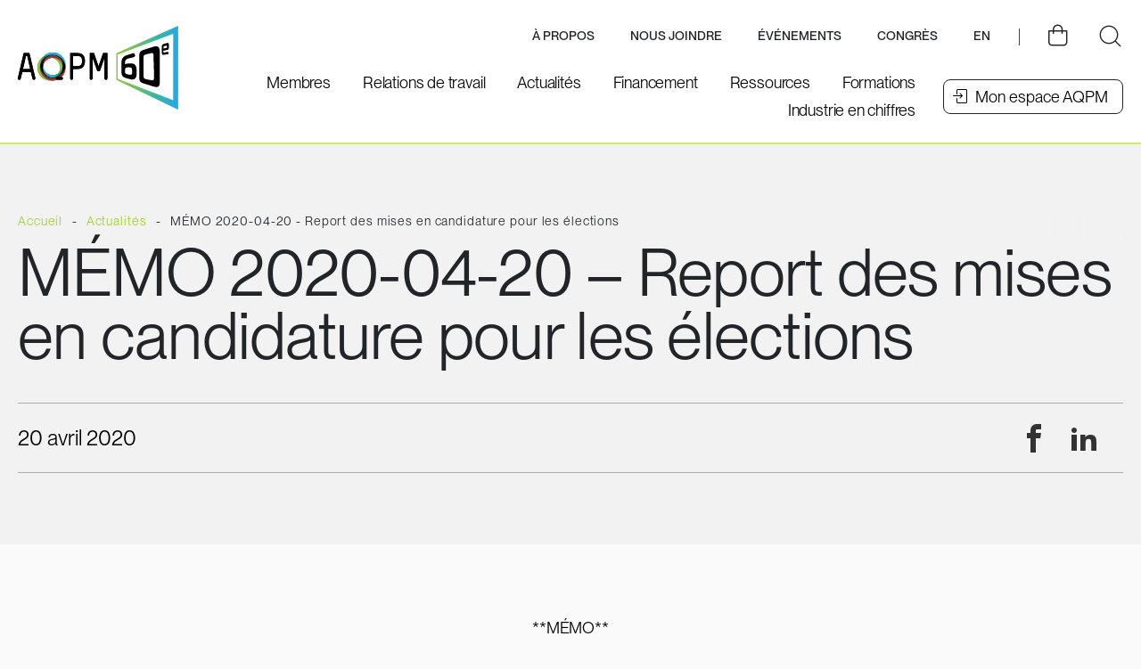

--- FILE ---
content_type: text/html; charset=UTF-8
request_url: https://www.aqpm.ca/actualites/memo-2020-04-20-report-des-mises-en-candidature-pour-les-elections-2/
body_size: 30535
content:
<!doctype html>
<html class='no-js' lang="fr-CA" prefix="og: https://ogp.me/ns#">
  <head>
  <!-- Google Tag Manager -->

<script>(function(w,d,s,l,i){w[l]=w[l]||[];w[l].push({'gtm.start':

new Date().getTime(),event:'gtm.js'});var f=d.getElementsByTagName(s)[0],

j=d.createElement(s),dl=l!='dataLayer'?'&l='+l:'';j.async=true;j.src=

'https://www.googletagmanager.com/gtm.js?id='+i+dl;f.parentNode.insertBefore(j,f);

})(window,document,'script','dataLayer','GTM-KDRB3M8');</script>

<!-- End Google Tag Manager -->
  <meta charset="utf-8">
<script type="text/javascript">
/* <![CDATA[ */
var gform;gform||(document.addEventListener("gform_main_scripts_loaded",function(){gform.scriptsLoaded=!0}),document.addEventListener("gform/theme/scripts_loaded",function(){gform.themeScriptsLoaded=!0}),window.addEventListener("DOMContentLoaded",function(){gform.domLoaded=!0}),gform={domLoaded:!1,scriptsLoaded:!1,themeScriptsLoaded:!1,isFormEditor:()=>"function"==typeof InitializeEditor,callIfLoaded:function(o){return!(!gform.domLoaded||!gform.scriptsLoaded||!gform.themeScriptsLoaded&&!gform.isFormEditor()||(gform.isFormEditor()&&console.warn("The use of gform.initializeOnLoaded() is deprecated in the form editor context and will be removed in Gravity Forms 3.1."),o(),0))},initializeOnLoaded:function(o){gform.callIfLoaded(o)||(document.addEventListener("gform_main_scripts_loaded",()=>{gform.scriptsLoaded=!0,gform.callIfLoaded(o)}),document.addEventListener("gform/theme/scripts_loaded",()=>{gform.themeScriptsLoaded=!0,gform.callIfLoaded(o)}),window.addEventListener("DOMContentLoaded",()=>{gform.domLoaded=!0,gform.callIfLoaded(o)}))},hooks:{action:{},filter:{}},addAction:function(o,r,e,t){gform.addHook("action",o,r,e,t)},addFilter:function(o,r,e,t){gform.addHook("filter",o,r,e,t)},doAction:function(o){gform.doHook("action",o,arguments)},applyFilters:function(o){return gform.doHook("filter",o,arguments)},removeAction:function(o,r){gform.removeHook("action",o,r)},removeFilter:function(o,r,e){gform.removeHook("filter",o,r,e)},addHook:function(o,r,e,t,n){null==gform.hooks[o][r]&&(gform.hooks[o][r]=[]);var d=gform.hooks[o][r];null==n&&(n=r+"_"+d.length),gform.hooks[o][r].push({tag:n,callable:e,priority:t=null==t?10:t})},doHook:function(r,o,e){var t;if(e=Array.prototype.slice.call(e,1),null!=gform.hooks[r][o]&&((o=gform.hooks[r][o]).sort(function(o,r){return o.priority-r.priority}),o.forEach(function(o){"function"!=typeof(t=o.callable)&&(t=window[t]),"action"==r?t.apply(null,e):e[0]=t.apply(null,e)})),"filter"==r)return e[0]},removeHook:function(o,r,t,n){var e;null!=gform.hooks[o][r]&&(e=(e=gform.hooks[o][r]).filter(function(o,r,e){return!!(null!=n&&n!=o.tag||null!=t&&t!=o.priority)}),gform.hooks[o][r]=e)}});
/* ]]> */
</script>

  <meta http-equiv="x-ua-compatible" content="ie=edge">
  <meta name="viewport" content="width=device-width, initial-scale=1">

  <link rel="preload" href="https://www.aqpm.ca/wp-content/themes/aqpm.ca/assets/fonts/pp-neue-montreal/PPNeueMontreal-Bold.otf" as="font" type="font/opentype" crossorigin>
  <link rel="preload" href="https://www.aqpm.ca/wp-content/themes/aqpm.ca/assets/fonts/pp-neue-montreal/PPNeueMontreal-Medium.otf" as="font" type="font/opentype" crossorigin>
  <link rel="preload" href="https://www.aqpm.ca/wp-content/themes/aqpm.ca/assets/fonts/pp-neue-montreal/PPNeueMontreal-Book.otf" as="font" type="font/opentype" crossorigin>

  	<style>img:is([sizes="auto" i], [sizes^="auto," i]) { contain-intrinsic-size: 3000px 1500px }</style>
	<link rel="apple-touch-icon" sizes="180x180" href="https://www.aqpm.ca/wp-content/themes/aqpm.ca/assets/favicon/apple-touch-icon.png">
<link rel="icon" type="image/png" sizes="32x32" href="https://www.aqpm.ca/wp-content/themes/aqpm.ca/assets/favicon/favicon-32x32.png">
<link rel="icon" type="image/png" sizes="16x16" href="https://www.aqpm.ca/wp-content/themes/aqpm.ca/assets/favicon/favicon-16x16.png">
<link rel="manifest" href="https://www.aqpm.ca/wp-content/themes/aqpm.ca/assets/favicon/site.webmanifest">
<link rel="mask-icon" href="https://www.aqpm.ca/wp-content/themes/aqpm.ca/assets/favicon/safari-pinned-tab.svg" color="#414448">
<meta name="msapplication-TileColor" content="#cdea68">
<meta name="theme-color" content="#ffffff">
<!-- Search Engine Optimization by Rank Math - https://rankmath.com/ -->
<title>MÉMO 2020-04-20 - Report des mises en candidature pour les élections - AQPM</title>
<link data-rocket-preload as="style" href="https://fonts.googleapis.com/css?family=Lato%3A400%2C700%2C900%7CQuicksand%3A400%2C500%2C700&#038;display=swap" rel="preload">
<link href="https://fonts.googleapis.com/css?family=Lato%3A400%2C700%2C900%7CQuicksand%3A400%2C500%2C700&#038;display=swap" media="print" onload="this.media=&#039;all&#039;" rel="stylesheet">
<noscript data-wpr-hosted-gf-parameters=""><link rel="stylesheet" href="https://fonts.googleapis.com/css?family=Lato%3A400%2C700%2C900%7CQuicksand%3A400%2C500%2C700&#038;display=swap"></noscript>
<meta name="description" content="**MÉMO**"/>
<meta name="robots" content="follow, index, max-snippet:-1, max-video-preview:-1, max-image-preview:large"/>
<link rel="canonical" href="https://www.aqpm.ca/actualites/memo-2020-04-20-report-des-mises-en-candidature-pour-les-elections-2/" />
<meta property="og:locale" content="fr_CA" />
<meta property="og:type" content="article" />
<meta property="og:title" content="MÉMO 2020-04-20 - Report des mises en candidature pour les élections - AQPM" />
<meta property="og:description" content="**MÉMO**" />
<meta property="og:url" content="https://www.aqpm.ca/actualites/memo-2020-04-20-report-des-mises-en-candidature-pour-les-elections-2/" />
<meta property="og:site_name" content="Association québécoise de la production médiatique - AQPM" />
<meta property="article:publisher" content="https://www.facebook.com/aqpmcineteleweb/" />
<meta property="article:section" content="Non-catégorisé" />
<meta property="og:image" content="https://www.aqpm.ca/wp-content/uploads/2024/01/86932-002-AQPM_logo_CTW_Couleur_RGB.jpg" />
<meta property="og:image:secure_url" content="https://www.aqpm.ca/wp-content/uploads/2024/01/86932-002-AQPM_logo_CTW_Couleur_RGB.jpg" />
<meta property="og:image:width" content="1229" />
<meta property="og:image:height" content="627" />
<meta property="og:image:alt" content="Logo AQPM" />
<meta property="og:image:type" content="image/jpeg" />
<meta property="article:published_time" content="2020-04-20T00:00:00-05:00" />
<meta name="twitter:card" content="summary_large_image" />
<meta name="twitter:title" content="MÉMO 2020-04-20 - Report des mises en candidature pour les élections - AQPM" />
<meta name="twitter:description" content="**MÉMO**" />
<meta name="twitter:site" content="@Aqpmcineteleweb" />
<meta name="twitter:creator" content="@Aqpmcineteleweb" />
<meta name="twitter:image" content="https://www.aqpm.ca/wp-content/uploads/2024/01/86932-002-AQPM_logo_CTW_Couleur_RGB.jpg" />
<meta name="twitter:label1" content="Written by" />
<meta name="twitter:data1" content="vortexf" />
<meta name="twitter:label2" content="Time to read" />
<meta name="twitter:data2" content="Less than a minute" />
<script type="application/ld+json" class="rank-math-schema">{"@context":"https://schema.org","@graph":[{"@type":"Place","@id":"https://www.aqpm.ca/#place","geo":{"@type":"GeoCoordinates","latitude":"45.500470","longitude":" -73.574440"},"hasMap":"https://www.google.com/maps/search/?api=1&amp;query=45.500470, -73.574440","address":{"@type":"PostalAddress","streetAddress":"1470, rue Peel","addressLocality":"Montreal","addressRegion":"Qu\u00e9bec","postalCode":"H3A 1T1","addressCountry":"Canada"}},{"@type":"Organization","@id":"https://www.aqpm.ca/#organization","name":"AQPM","url":"https://www.aqpm.ca","sameAs":["https://www.facebook.com/aqpmcineteleweb/","https://twitter.com/Aqpmcineteleweb","https://www.linkedin.com/company/apftq/"],"email":"info@aqpm.ca","address":{"@type":"PostalAddress","streetAddress":"1470, rue Peel","addressLocality":"Montreal","addressRegion":"Qu\u00e9bec","postalCode":"H3A 1T1","addressCountry":"Canada"},"logo":{"@type":"ImageObject","@id":"https://www.aqpm.ca/#logo","url":"https://www.aqpm.ca/wp-content/uploads/2022/11/logo-aqpm.png","contentUrl":"https://www.aqpm.ca/wp-content/uploads/2022/11/logo-aqpm.png","caption":"Association qu\u00e9b\u00e9coise de la production m\u00e9diatique - AQPM","inLanguage":"fr-CA","width":"265","height":"82"},"contactPoint":[{"@type":"ContactPoint","telephone":"+1-514-397-8600","contactType":"customer support"}],"location":{"@id":"https://www.aqpm.ca/#place"}},{"@type":"WebSite","@id":"https://www.aqpm.ca/#website","url":"https://www.aqpm.ca","name":"Association qu\u00e9b\u00e9coise de la production m\u00e9diatique - AQPM","publisher":{"@id":"https://www.aqpm.ca/#organization"},"inLanguage":"fr-CA"},{"@type":"ImageObject","@id":"https://www.aqpm.ca/wp-content/uploads/2024/01/86932-002-AQPM_logo_CTW_Couleur_RGB.jpg","url":"https://www.aqpm.ca/wp-content/uploads/2024/01/86932-002-AQPM_logo_CTW_Couleur_RGB.jpg","width":"1229","height":"627","caption":"Logo AQPM","inLanguage":"fr-CA"},{"@type":"WebPage","@id":"https://www.aqpm.ca/actualites/memo-2020-04-20-report-des-mises-en-candidature-pour-les-elections-2/#webpage","url":"https://www.aqpm.ca/actualites/memo-2020-04-20-report-des-mises-en-candidature-pour-les-elections-2/","name":"M\u00c9MO 2020-04-20 - Report des mises en candidature pour les \u00e9lections - AQPM","datePublished":"2020-04-20T00:00:00-05:00","dateModified":"2020-04-20T00:00:00-05:00","isPartOf":{"@id":"https://www.aqpm.ca/#website"},"primaryImageOfPage":{"@id":"https://www.aqpm.ca/wp-content/uploads/2024/01/86932-002-AQPM_logo_CTW_Couleur_RGB.jpg"},"inLanguage":"fr-CA"},{"@type":"Person","@id":"https://www.aqpm.ca/author/vortexf/","name":"vortexf","url":"https://www.aqpm.ca/author/vortexf/","image":{"@type":"ImageObject","@id":"https://secure.gravatar.com/avatar/23590c744a3b7c47c9ac42238b245df984cebf357111e4952aa03b011375b788?s=96&amp;d=mm&amp;r=g","url":"https://secure.gravatar.com/avatar/23590c744a3b7c47c9ac42238b245df984cebf357111e4952aa03b011375b788?s=96&amp;d=mm&amp;r=g","caption":"vortexf","inLanguage":"fr-CA"},"sameAs":["https://www.aqpm.ca"],"worksFor":{"@id":"https://www.aqpm.ca/#organization"}},{"@type":"BlogPosting","headline":"M\u00c9MO 2020-04-20 - Report des mises en candidature pour les \u00e9lections - AQPM","datePublished":"2020-04-20T00:00:00-05:00","dateModified":"2020-04-20T00:00:00-05:00","articleSection":"Non-cat\u00e9goris\u00e9","author":{"@id":"https://www.aqpm.ca/author/vortexf/","name":"vortexf"},"publisher":{"@id":"https://www.aqpm.ca/#organization"},"description":"**M\u00c9MO**","name":"M\u00c9MO 2020-04-20 - Report des mises en candidature pour les \u00e9lections - AQPM","@id":"https://www.aqpm.ca/actualites/memo-2020-04-20-report-des-mises-en-candidature-pour-les-elections-2/#richSnippet","isPartOf":{"@id":"https://www.aqpm.ca/actualites/memo-2020-04-20-report-des-mises-en-candidature-pour-les-elections-2/#webpage"},"image":{"@id":"https://www.aqpm.ca/wp-content/uploads/2024/01/86932-002-AQPM_logo_CTW_Couleur_RGB.jpg"},"inLanguage":"fr-CA","mainEntityOfPage":{"@id":"https://www.aqpm.ca/actualites/memo-2020-04-20-report-des-mises-en-candidature-pour-les-elections-2/#webpage"}}]}</script>
<!-- /Rank Math WordPress SEO plugin -->

<link rel='dns-prefetch' href='//api.byscuit.com' />
<link rel='dns-prefetch' href='//s7.addthis.com' />
<link rel='dns-prefetch' href='//static.addtoany.com' />
<link rel='dns-prefetch' href='//fonts.googleapis.com' />
<link href='https://fonts.gstatic.com' crossorigin rel='preconnect' />
<link rel='preconnect' href='https://code.jquery.com' />
<link rel='stylesheet' id='addify_csp_front_css-css' href='https://www.aqpm.ca/wp-content/plugins/role-based-pricing-for-woocommerce//assets/css/addify_csp_front_css.css?ver=1.0' type='text/css' media='all' />
<style id='wp-emoji-styles-inline-css' type='text/css'>

	img.wp-smiley, img.emoji {
		display: inline !important;
		border: none !important;
		box-shadow: none !important;
		height: 1em !important;
		width: 1em !important;
		margin: 0 0.07em !important;
		vertical-align: -0.1em !important;
		background: none !important;
		padding: 0 !important;
	}
</style>
<link rel='stylesheet' id='wp-block-library-css' href='https://www.aqpm.ca/wp-includes/css/dist/block-library/style.min.css?ver=6.8.3' type='text/css' media='all' />
<style id='filebird-block-filebird-gallery-style-inline-css' type='text/css'>
ul.filebird-block-filebird-gallery{margin:auto!important;padding:0!important;width:100%}ul.filebird-block-filebird-gallery.layout-grid{display:grid;grid-gap:20px;align-items:stretch;grid-template-columns:repeat(var(--columns),1fr);justify-items:stretch}ul.filebird-block-filebird-gallery.layout-grid li img{border:1px solid #ccc;box-shadow:2px 2px 6px 0 rgba(0,0,0,.3);height:100%;max-width:100%;-o-object-fit:cover;object-fit:cover;width:100%}ul.filebird-block-filebird-gallery.layout-masonry{-moz-column-count:var(--columns);-moz-column-gap:var(--space);column-gap:var(--space);-moz-column-width:var(--min-width);columns:var(--min-width) var(--columns);display:block;overflow:auto}ul.filebird-block-filebird-gallery.layout-masonry li{margin-bottom:var(--space)}ul.filebird-block-filebird-gallery li{list-style:none}ul.filebird-block-filebird-gallery li figure{height:100%;margin:0;padding:0;position:relative;width:100%}ul.filebird-block-filebird-gallery li figure figcaption{background:linear-gradient(0deg,rgba(0,0,0,.7),rgba(0,0,0,.3) 70%,transparent);bottom:0;box-sizing:border-box;color:#fff;font-size:.8em;margin:0;max-height:100%;overflow:auto;padding:3em .77em .7em;position:absolute;text-align:center;width:100%;z-index:2}ul.filebird-block-filebird-gallery li figure figcaption a{color:inherit}

</style>
<style id='global-styles-inline-css' type='text/css'>
:root{--wp--preset--aspect-ratio--square: 1;--wp--preset--aspect-ratio--4-3: 4/3;--wp--preset--aspect-ratio--3-4: 3/4;--wp--preset--aspect-ratio--3-2: 3/2;--wp--preset--aspect-ratio--2-3: 2/3;--wp--preset--aspect-ratio--16-9: 16/9;--wp--preset--aspect-ratio--9-16: 9/16;--wp--preset--color--black: #212529;--wp--preset--color--cyan-bluish-gray: #abb8c3;--wp--preset--color--white: #FFFFFF;--wp--preset--color--pale-pink: #f78da7;--wp--preset--color--vivid-red: #cf2e2e;--wp--preset--color--luminous-vivid-orange: #ff6900;--wp--preset--color--luminous-vivid-amber: #fcb900;--wp--preset--color--light-green-cyan: #7bdcb5;--wp--preset--color--vivid-green-cyan: #00d084;--wp--preset--color--pale-cyan-blue: #8ed1fc;--wp--preset--color--vivid-cyan-blue: #0693e3;--wp--preset--color--vivid-purple: #9b51e0;--wp--preset--color--dark-grey: #414448;--wp--preset--color--light-grey: #f2f2f2;--wp--preset--color--primary: #A1D122;--wp--preset--color--secondary: #CDEA68;--wp--preset--gradient--vivid-cyan-blue-to-vivid-purple: linear-gradient(135deg,rgba(6,147,227,1) 0%,rgb(155,81,224) 100%);--wp--preset--gradient--light-green-cyan-to-vivid-green-cyan: linear-gradient(135deg,rgb(122,220,180) 0%,rgb(0,208,130) 100%);--wp--preset--gradient--luminous-vivid-amber-to-luminous-vivid-orange: linear-gradient(135deg,rgba(252,185,0,1) 0%,rgba(255,105,0,1) 100%);--wp--preset--gradient--luminous-vivid-orange-to-vivid-red: linear-gradient(135deg,rgba(255,105,0,1) 0%,rgb(207,46,46) 100%);--wp--preset--gradient--very-light-gray-to-cyan-bluish-gray: linear-gradient(135deg,rgb(238,238,238) 0%,rgb(169,184,195) 100%);--wp--preset--gradient--cool-to-warm-spectrum: linear-gradient(135deg,rgb(74,234,220) 0%,rgb(151,120,209) 20%,rgb(207,42,186) 40%,rgb(238,44,130) 60%,rgb(251,105,98) 80%,rgb(254,248,76) 100%);--wp--preset--gradient--blush-light-purple: linear-gradient(135deg,rgb(255,206,236) 0%,rgb(152,150,240) 100%);--wp--preset--gradient--blush-bordeaux: linear-gradient(135deg,rgb(254,205,165) 0%,rgb(254,45,45) 50%,rgb(107,0,62) 100%);--wp--preset--gradient--luminous-dusk: linear-gradient(135deg,rgb(255,203,112) 0%,rgb(199,81,192) 50%,rgb(65,88,208) 100%);--wp--preset--gradient--pale-ocean: linear-gradient(135deg,rgb(255,245,203) 0%,rgb(182,227,212) 50%,rgb(51,167,181) 100%);--wp--preset--gradient--electric-grass: linear-gradient(135deg,rgb(202,248,128) 0%,rgb(113,206,126) 100%);--wp--preset--gradient--midnight: linear-gradient(135deg,rgb(2,3,129) 0%,rgb(40,116,252) 100%);--wp--preset--font-size--small: 16px;--wp--preset--font-size--medium: 18px;--wp--preset--font-size--large: 24px;--wp--preset--font-size--x-large: 42px;--wp--preset--font-family--primary-font: Lato, sans-serif;--wp--preset--spacing--20: 0.44rem;--wp--preset--spacing--30: 0.67rem;--wp--preset--spacing--40: 1rem;--wp--preset--spacing--50: 1.5rem;--wp--preset--spacing--60: 2.25rem;--wp--preset--spacing--70: 3.38rem;--wp--preset--spacing--80: 5.06rem;--wp--preset--shadow--natural: 6px 6px 9px rgba(0, 0, 0, 0.2);--wp--preset--shadow--deep: 12px 12px 50px rgba(0, 0, 0, 0.4);--wp--preset--shadow--sharp: 6px 6px 0px rgba(0, 0, 0, 0.2);--wp--preset--shadow--outlined: 6px 6px 0px -3px rgba(255, 255, 255, 1), 6px 6px rgba(0, 0, 0, 1);--wp--preset--shadow--crisp: 6px 6px 0px rgba(0, 0, 0, 1);}:root { --wp--style--global--content-size: 680px;--wp--style--global--wide-size: 1080px; }:where(body) { margin: 0; }.wp-site-blocks > .alignleft { float: left; margin-right: 2em; }.wp-site-blocks > .alignright { float: right; margin-left: 2em; }.wp-site-blocks > .aligncenter { justify-content: center; margin-left: auto; margin-right: auto; }:where(.wp-site-blocks) > * { margin-block-start: 24px; margin-block-end: 0; }:where(.wp-site-blocks) > :first-child { margin-block-start: 0; }:where(.wp-site-blocks) > :last-child { margin-block-end: 0; }:root { --wp--style--block-gap: 24px; }:root :where(.is-layout-flow) > :first-child{margin-block-start: 0;}:root :where(.is-layout-flow) > :last-child{margin-block-end: 0;}:root :where(.is-layout-flow) > *{margin-block-start: 24px;margin-block-end: 0;}:root :where(.is-layout-constrained) > :first-child{margin-block-start: 0;}:root :where(.is-layout-constrained) > :last-child{margin-block-end: 0;}:root :where(.is-layout-constrained) > *{margin-block-start: 24px;margin-block-end: 0;}:root :where(.is-layout-flex){gap: 24px;}:root :where(.is-layout-grid){gap: 24px;}.is-layout-flow > .alignleft{float: left;margin-inline-start: 0;margin-inline-end: 2em;}.is-layout-flow > .alignright{float: right;margin-inline-start: 2em;margin-inline-end: 0;}.is-layout-flow > .aligncenter{margin-left: auto !important;margin-right: auto !important;}.is-layout-constrained > .alignleft{float: left;margin-inline-start: 0;margin-inline-end: 2em;}.is-layout-constrained > .alignright{float: right;margin-inline-start: 2em;margin-inline-end: 0;}.is-layout-constrained > .aligncenter{margin-left: auto !important;margin-right: auto !important;}.is-layout-constrained > :where(:not(.alignleft):not(.alignright):not(.alignfull)){max-width: var(--wp--style--global--content-size);margin-left: auto !important;margin-right: auto !important;}.is-layout-constrained > .alignwide{max-width: var(--wp--style--global--wide-size);}body .is-layout-flex{display: flex;}.is-layout-flex{flex-wrap: wrap;align-items: center;}.is-layout-flex > :is(*, div){margin: 0;}body .is-layout-grid{display: grid;}.is-layout-grid > :is(*, div){margin: 0;}body{font-family: Nunito, sans-serif;font-size: 16px;line-height: 1.5;padding-top: 0px;padding-right: 0px;padding-bottom: 0px;padding-left: 0px;}a:where(:not(.wp-element-button)){text-decoration: underline;}:root :where(.wp-element-button, .wp-block-button__link){background-color: #32373c;border-width: 0;color: #fff;font-family: inherit;font-size: inherit;line-height: inherit;padding: calc(0.667em + 2px) calc(1.333em + 2px);text-decoration: none;}.has-black-color{color: var(--wp--preset--color--black) !important;}.has-cyan-bluish-gray-color{color: var(--wp--preset--color--cyan-bluish-gray) !important;}.has-white-color{color: var(--wp--preset--color--white) !important;}.has-pale-pink-color{color: var(--wp--preset--color--pale-pink) !important;}.has-vivid-red-color{color: var(--wp--preset--color--vivid-red) !important;}.has-luminous-vivid-orange-color{color: var(--wp--preset--color--luminous-vivid-orange) !important;}.has-luminous-vivid-amber-color{color: var(--wp--preset--color--luminous-vivid-amber) !important;}.has-light-green-cyan-color{color: var(--wp--preset--color--light-green-cyan) !important;}.has-vivid-green-cyan-color{color: var(--wp--preset--color--vivid-green-cyan) !important;}.has-pale-cyan-blue-color{color: var(--wp--preset--color--pale-cyan-blue) !important;}.has-vivid-cyan-blue-color{color: var(--wp--preset--color--vivid-cyan-blue) !important;}.has-vivid-purple-color{color: var(--wp--preset--color--vivid-purple) !important;}.has-dark-grey-color{color: var(--wp--preset--color--dark-grey) !important;}.has-light-grey-color{color: var(--wp--preset--color--light-grey) !important;}.has-primary-color{color: var(--wp--preset--color--primary) !important;}.has-secondary-color{color: var(--wp--preset--color--secondary) !important;}.has-black-background-color{background-color: var(--wp--preset--color--black) !important;}.has-cyan-bluish-gray-background-color{background-color: var(--wp--preset--color--cyan-bluish-gray) !important;}.has-white-background-color{background-color: var(--wp--preset--color--white) !important;}.has-pale-pink-background-color{background-color: var(--wp--preset--color--pale-pink) !important;}.has-vivid-red-background-color{background-color: var(--wp--preset--color--vivid-red) !important;}.has-luminous-vivid-orange-background-color{background-color: var(--wp--preset--color--luminous-vivid-orange) !important;}.has-luminous-vivid-amber-background-color{background-color: var(--wp--preset--color--luminous-vivid-amber) !important;}.has-light-green-cyan-background-color{background-color: var(--wp--preset--color--light-green-cyan) !important;}.has-vivid-green-cyan-background-color{background-color: var(--wp--preset--color--vivid-green-cyan) !important;}.has-pale-cyan-blue-background-color{background-color: var(--wp--preset--color--pale-cyan-blue) !important;}.has-vivid-cyan-blue-background-color{background-color: var(--wp--preset--color--vivid-cyan-blue) !important;}.has-vivid-purple-background-color{background-color: var(--wp--preset--color--vivid-purple) !important;}.has-dark-grey-background-color{background-color: var(--wp--preset--color--dark-grey) !important;}.has-light-grey-background-color{background-color: var(--wp--preset--color--light-grey) !important;}.has-primary-background-color{background-color: var(--wp--preset--color--primary) !important;}.has-secondary-background-color{background-color: var(--wp--preset--color--secondary) !important;}.has-black-border-color{border-color: var(--wp--preset--color--black) !important;}.has-cyan-bluish-gray-border-color{border-color: var(--wp--preset--color--cyan-bluish-gray) !important;}.has-white-border-color{border-color: var(--wp--preset--color--white) !important;}.has-pale-pink-border-color{border-color: var(--wp--preset--color--pale-pink) !important;}.has-vivid-red-border-color{border-color: var(--wp--preset--color--vivid-red) !important;}.has-luminous-vivid-orange-border-color{border-color: var(--wp--preset--color--luminous-vivid-orange) !important;}.has-luminous-vivid-amber-border-color{border-color: var(--wp--preset--color--luminous-vivid-amber) !important;}.has-light-green-cyan-border-color{border-color: var(--wp--preset--color--light-green-cyan) !important;}.has-vivid-green-cyan-border-color{border-color: var(--wp--preset--color--vivid-green-cyan) !important;}.has-pale-cyan-blue-border-color{border-color: var(--wp--preset--color--pale-cyan-blue) !important;}.has-vivid-cyan-blue-border-color{border-color: var(--wp--preset--color--vivid-cyan-blue) !important;}.has-vivid-purple-border-color{border-color: var(--wp--preset--color--vivid-purple) !important;}.has-dark-grey-border-color{border-color: var(--wp--preset--color--dark-grey) !important;}.has-light-grey-border-color{border-color: var(--wp--preset--color--light-grey) !important;}.has-primary-border-color{border-color: var(--wp--preset--color--primary) !important;}.has-secondary-border-color{border-color: var(--wp--preset--color--secondary) !important;}.has-vivid-cyan-blue-to-vivid-purple-gradient-background{background: var(--wp--preset--gradient--vivid-cyan-blue-to-vivid-purple) !important;}.has-light-green-cyan-to-vivid-green-cyan-gradient-background{background: var(--wp--preset--gradient--light-green-cyan-to-vivid-green-cyan) !important;}.has-luminous-vivid-amber-to-luminous-vivid-orange-gradient-background{background: var(--wp--preset--gradient--luminous-vivid-amber-to-luminous-vivid-orange) !important;}.has-luminous-vivid-orange-to-vivid-red-gradient-background{background: var(--wp--preset--gradient--luminous-vivid-orange-to-vivid-red) !important;}.has-very-light-gray-to-cyan-bluish-gray-gradient-background{background: var(--wp--preset--gradient--very-light-gray-to-cyan-bluish-gray) !important;}.has-cool-to-warm-spectrum-gradient-background{background: var(--wp--preset--gradient--cool-to-warm-spectrum) !important;}.has-blush-light-purple-gradient-background{background: var(--wp--preset--gradient--blush-light-purple) !important;}.has-blush-bordeaux-gradient-background{background: var(--wp--preset--gradient--blush-bordeaux) !important;}.has-luminous-dusk-gradient-background{background: var(--wp--preset--gradient--luminous-dusk) !important;}.has-pale-ocean-gradient-background{background: var(--wp--preset--gradient--pale-ocean) !important;}.has-electric-grass-gradient-background{background: var(--wp--preset--gradient--electric-grass) !important;}.has-midnight-gradient-background{background: var(--wp--preset--gradient--midnight) !important;}.has-small-font-size{font-size: var(--wp--preset--font-size--small) !important;}.has-medium-font-size{font-size: var(--wp--preset--font-size--medium) !important;}.has-large-font-size{font-size: var(--wp--preset--font-size--large) !important;}.has-x-large-font-size{font-size: var(--wp--preset--font-size--x-large) !important;}.has-primary-font-font-family{font-family: var(--wp--preset--font-family--primary-font) !important;}
:root :where(.wp-block-pullquote){font-size: 1.5em;line-height: 1.6;}
</style>
<link rel='stylesheet' id='byscuit-css' href='https://www.aqpm.ca/wp-content/plugins/vtx-byscuit/public/css/byscuit-public.css?ver=1.1.4' type='text/css' media='all' />
<link rel='stylesheet' id='woocommerce-layout-css' href='https://www.aqpm.ca/wp-content/plugins/woocommerce/assets/css/woocommerce-layout.css?ver=10.3.7' type='text/css' media='all' />
<link rel='stylesheet' id='woocommerce-smallscreen-css' href='https://www.aqpm.ca/wp-content/plugins/woocommerce/assets/css/woocommerce-smallscreen.css?ver=10.3.7' type='text/css' media='only screen and (max-width: 768px)' />
<link rel='stylesheet' id='woocommerce-general-css' href='https://www.aqpm.ca/wp-content/plugins/woocommerce/assets/css/woocommerce.css?ver=10.3.7' type='text/css' media='all' />
<style id='woocommerce-inline-inline-css' type='text/css'>
.woocommerce form .form-row .required { visibility: visible; }
</style>
<link rel='stylesheet' id='brands-styles-css' href='https://www.aqpm.ca/wp-content/plugins/woocommerce/assets/css/brands.css?ver=10.3.7' type='text/css' media='all' />

<link rel='stylesheet' id='vtx-css-css' href='https://www.aqpm.ca/wp-content/themes/aqpm.ca/dist/styles/main.9f4cb5.css' type='text/css' media='all' />
<script type="text/javascript" src="https://code.jquery.com/jquery-3.5.1.min.js" id="jquery-js"></script>
<script type="text/javascript" src="https://www.aqpm.ca/wp-content/plugins/role-based-pricing-for-woocommerce/assets/js/addify_csp_front_js.js?ver=1.0" id="af_csp_front_js-js"></script>
<script type="text/javascript" src="https://www.aqpm.ca/wp-content/plugins/vtx-byscuit/public/js/byscuit-public.js?ver=1.1.4" id="byscuit-js"></script>
<script type="text/javascript" src="https://api.byscuit.com/data/client/9A48FAC5-A6B9-4511-A169-DC2AC1331D49/script/script.js" id="byscuit-token-js"></script>
<script type="text/javascript" src="https://www.aqpm.ca/wp-content/plugins/woocommerce/assets/js/jquery-blockui/jquery.blockUI.min.js?ver=2.7.0-wc.10.3.7" id="wc-jquery-blockui-js" defer="defer" data-wp-strategy="defer"></script>
<script type="text/javascript" id="wc-add-to-cart-js-extra">
/* <![CDATA[ */
var wc_add_to_cart_params = {"ajax_url":"\/wp-admin\/admin-ajax.php","wc_ajax_url":"\/?wc-ajax=%%endpoint%%","i18n_view_cart":"Voir le panier","cart_url":"https:\/\/www.aqpm.ca\/panier\/","is_cart":"","cart_redirect_after_add":"yes"};
/* ]]> */
</script>
<script type="text/javascript" src="https://www.aqpm.ca/wp-content/plugins/woocommerce/assets/js/frontend/add-to-cart.min.js?ver=10.3.7" id="wc-add-to-cart-js" defer="defer" data-wp-strategy="defer"></script>
<script type="text/javascript" src="https://www.aqpm.ca/wp-content/plugins/woocommerce/assets/js/js-cookie/js.cookie.min.js?ver=2.1.4-wc.10.3.7" id="wc-js-cookie-js" defer="defer" data-wp-strategy="defer"></script>
<script type="text/javascript" id="woocommerce-js-extra">
/* <![CDATA[ */
var woocommerce_params = {"ajax_url":"\/wp-admin\/admin-ajax.php","wc_ajax_url":"\/?wc-ajax=%%endpoint%%","i18n_password_show":"Show password","i18n_password_hide":"Hide password"};
/* ]]> */
</script>
<script type="text/javascript" src="https://www.aqpm.ca/wp-content/plugins/woocommerce/assets/js/frontend/woocommerce.min.js?ver=10.3.7" id="woocommerce-js" defer="defer" data-wp-strategy="defer"></script>
<link rel="https://api.w.org/" href="https://www.aqpm.ca/wp-json/" /><link rel="alternate" title="JSON" type="application/json" href="https://www.aqpm.ca/wp-json/wp/v2/posts/6813" /><link rel="EditURI" type="application/rsd+xml" title="RSD" href="https://www.aqpm.ca/xmlrpc.php?rsd" />
<meta name="generator" content="WordPress 6.8.3" />
<link rel='shortlink' href='https://www.aqpm.ca/?p=6813' />
<link rel="alternate" title="oEmbed (JSON)" type="application/json+oembed" href="https://www.aqpm.ca/wp-json/oembed/1.0/embed?url=https%3A%2F%2Fwww.aqpm.ca%2Factualites%2Fmemo-2020-04-20-report-des-mises-en-candidature-pour-les-elections-2%2F" />
<link rel="alternate" title="oEmbed (XML)" type="text/xml+oembed" href="https://www.aqpm.ca/wp-json/oembed/1.0/embed?url=https%3A%2F%2Fwww.aqpm.ca%2Factualites%2Fmemo-2020-04-20-report-des-mises-en-candidature-pour-les-elections-2%2F&#038;format=xml" />
<meta name="et-api-version" content="v1"><meta name="et-api-origin" content="https://www.aqpm.ca"><link rel="https://theeventscalendar.com/" href="https://www.aqpm.ca/wp-json/tribe/tickets/v1/" />
  <script>
      document.addEventListener('facetwp-refresh', function() {
          if ( 'undefined' === FWP.enabled_scroll ) {
            if ( FWP.soft_refresh ) {
              FWP.enable_scroll = true;
            } else {
              FWP.enable_scroll = false;
            }
          }
        });
        document.addEventListener('facetwp-loaded', function() {
          if ( ! FWP.please_dont_scroll && FWP.enable_scroll ) {
            
            let scroll_top = 260;
            if ( 'undefined' !== typeof FWP.please_scroll_there ) {
              const scroll_top_offset = 260;
          
              scroll_top = document.getElementById(FWP.please_scroll_there).getBoundingClientRect().top - scroll_top_offset;
              console.log( document.getElementById(FWP.please_scroll_there).getBoundingClientRect());
            }
            
            window.scrollTo({ top: scroll_top + 'px', behavior: 'smooth' });
          }
        });
    
  </script>

        <script type="text/tmpl" id="tmpl-autocomplete-item">
      <li class="search-item {{ data.Selected }}" id="search-item-{{ data.ID }}"> <a href="{{ data.URL }}" data-og-text="{{ data.Title }}">{{ data.Title }}</a> </li>
    </script>
  	<noscript><style>.woocommerce-product-gallery{ opacity: 1 !important; }</style></noscript>
	<noscript><style id="rocket-lazyload-nojs-css">.rll-youtube-player, [data-lazy-src]{display:none !important;}</style></noscript><meta name="generator" content="WP Rocket 3.20.2" data-wpr-features="wpr_lazyload_images wpr_desktop" /></head>
  <body class="wp-singular post-template-default single single-post postid-6813 single-format-standard wp-embed-responsive wp-theme-aqpmca theme-aqpm.ca woocommerce-no-js tribe-no-js memo-2020-04-20-report-des-mises-en-candidature-pour-les-elections-2 tribe-theme-aqpmca">
  
  <!-- Google Tag Manager (noscript) -->
  <noscript><iframe src="https://www.googletagmanager.com/ns.html?id=GTM-KDRB3M8" height="0" width="0" style="display:none;visibility:hidden"></iframe></noscript>

<noscript><iframe src="ns"
height="0" width="0" style="display:none;visibility:hidden"></iframe></noscript>

<!-- End Google Tag Manager (noscript) -->

 
    <!--[if IE]>
      <div class="alert alert-warning">
        Vous utilisez présentement un navigateur <strong>désuet</strong>. Veuillez <a href="http://browsehappy.com/">mettre à jour votre navigateur</a> pour améliorer votre expérience.      </div>
    <![endif]-->

    <!-- Add a skip to content button when user is tabing -->
    <nav id="skip-nav">
      <ul>
        <li><a href="#main-content">Passer au contenu principal</a></li>
      </ul>
    </nav>

    <header data-rocket-location-hash="36c6bcf25eaacb5252c744cc88a6cc2e" class="site-header" role="banner">

  <div class="navbar">
    <div class="container--extrawide navbar__inner">
      <div class="navbar__inner-secondary-nav">
        <div class="inner-secondary-nav-wrapper">
          <nav class="nav-secondary-wrapper">
            <ul id="menu-navigation-secondaire" class="nav nav-secondary nav--with-dropdown"><li class="nav-item navigation-secondaire-1__subnav__0 dropdown nav-item--heading"><div class="nav-item__link-wrapper">
<span class="nav-item__link">À propos</span>
<button type="button" class="dropdown__toggle" aria-label="Ouvrir le sous-menu À propos." aria-expanded="false" aria-controls="navigation-secondaire-1__subnav__0" data-label-open="Ouvrir le sous-menu À propos." data-label-close="Fermer le sous-menu À propos."></button>
</div>


<div id="navigation-secondaire-1__subnav__0" class="dropdown__subnav-wrapper subnav-wrapper-depth-0">
<ul class="dropdown__subnav subnav-depth-0" data-depth="0">
	<li class="nav-item navigation-secondaire-1__subnav__0-0"><div class="nav-item__link-wrapper">
<a class="nav-item__link"  href="https://www.aqpm.ca/a-propos/mandat/">Mandat</a>
</div>
</li>
	<li class="nav-item navigation-secondaire-1__subnav__0-1"><div class="nav-item__link-wrapper">
<a class="nav-item__link"  href="https://www.aqpm.ca/a-propos/conseil-dadministration-aqpm/">Conseil d’administration</a>
</div>
</li>
	<li class="nav-item navigation-secondaire-1__subnav__0-2"><div class="nav-item__link-wrapper">
<a class="nav-item__link"  href="https://www.aqpm.ca/a-propos/equipe/">Équipe permanente</a>
</div>
</li>
	<li class="nav-item navigation-secondaire-1__subnav__0-3"><div class="nav-item__link-wrapper">
<a class="nav-item__link"  href="https://www.aqpm.ca/a-propos/carrieres/">Carrière</a>
</div>
</li>
	<li class="nav-item navigation-secondaire-1__subnav__0-4"><div class="nav-item__link-wrapper">
<a class="nav-item__link"  href="https://www.aqpm.ca/a-propos/rapport-annuels/">Rapports annuels</a>
</div>
</li>
	<li class="nav-item navigation-secondaire-1__subnav__0-5"><div class="nav-item__link-wrapper">
<a class="nav-item__link"  href="https://www.aqpm.ca/a-propos/implication/">Partenariats</a>
</div>
</li>

</ul>
</div>
</li>
<li class="nav-item navigation-secondaire-1__subnav__1"><div class="nav-item__link-wrapper">
<a class="nav-item__link"  href="https://www.aqpm.ca/nous-joindre/">Nous joindre</a>
</div>
</li>
<li class="nav-item navigation-secondaire-1__subnav__2"><div class="nav-item__link-wrapper">
<a class="nav-item__link"  href="https://www.aqpm.ca/evenements/">Événements</a>
</div>
</li>
<li class="nav-item navigation-secondaire-1__subnav__3 dropdown nav-item--heading"><div class="nav-item__link-wrapper">
<span class="nav-item__link">Congrès</span>
<button type="button" class="dropdown__toggle" aria-label="Ouvrir le sous-menu Congrès." aria-expanded="false" aria-controls="navigation-secondaire-1__subnav__3" data-label-open="Ouvrir le sous-menu Congrès." data-label-close="Fermer le sous-menu Congrès."></button>
</div>


<div id="navigation-secondaire-1__subnav__3" class="dropdown__subnav-wrapper subnav-wrapper-depth-0">
<ul class="dropdown__subnav subnav-depth-0" data-depth="0">
	<li class="nav-item navigation-secondaire-1__subnav__3-0"><div class="nav-item__link-wrapper">
<a class="nav-item__link"  href="https://www.aqpm.ca/congres-2025/">Congrès 2025</a>
</div>
</li>
	<li class="nav-item navigation-secondaire-1__subnav__3-1"><div class="nav-item__link-wrapper">
<a class="nav-item__link"  href="https://www.aqpm.ca/congres-2024/">Congrès 2024</a>
</div>
</li>
	<li class="nav-item navigation-secondaire-1__subnav__3-2"><div class="nav-item__link-wrapper">
<a class="nav-item__link"  href="https://www.aqpm.ca/congres-2023/">Congrès  2023</a>
</div>
</li>
	<li class="nav-item navigation-secondaire-1__subnav__3-3"><div class="nav-item__link-wrapper">
<a class="nav-item__link"  href="https://www.aqpm.ca/prix-aqpm/">Prix AQPM</a>
</div>
</li>

</ul>
</div>
</li>
<li class="nav-item navigation-secondaire-1__subnav__4"><div class="nav-item__link-wrapper">
<a class="nav-item__link"  href="https://www.aqpm.ca/english/">EN</a>
</div>
</li>
</ul>          </nav>
          <div class="nav-secondary__cta-wrapper">
                          <a class="nav-secondary__shop nav-shop-bag-link" href="https://www.aqpm.ca/panier/">
                <i class="icon-shopping-bag"></i>
                              </a>
                        <button class="navbar__search toggleSearch" aria-expanded="false" aria-label="Ouvrir ou fermer la barre de recherche.">
              <i class="vtx-icon icon-magnifying-glass navbar__search__icon-open"></i>
              <i class="vtx-icon icon-close-copy navbar__search__icon-close"></i>
            </button>
          </div>
        </div>
      </div>
      <div class="navbar__inner-wrapper">
        <div class="navbar__home-link-wrapper">
          <a class="navbar__home-link" href="https://www.aqpm.ca/">
            <img src="data:image/svg+xml,%3Csvg%20xmlns='http://www.w3.org/2000/svg'%20viewBox='0%200%200%200'%3E%3C/svg%3E" alt="AQPM" class="navbar__logo" data-lazy-src="https://www.aqpm.ca/wp-content/themes/aqpm.ca/dist/images/logo_60.svg"><noscript><img src="https://www.aqpm.ca/wp-content/themes/aqpm.ca/dist/images/logo_60.svg" alt="AQPM" class="navbar__logo"></noscript>
          </a>
        </div>
        <nav class="nav-primary-wrapper">
          <ul id="menu-menu-principal" class="nav nav-primary nav--with-dropdown"><li class="nav-item menu-principal-2__subnav__0 dropdown nav-item--heading"><div class="nav-item__link-wrapper">
<span class="nav-item__link">Membres</span>
<button type="button" class="dropdown__toggle" aria-label="Ouvrir le sous-menu Membres." aria-expanded="false" aria-controls="menu-principal-2__subnav__0" data-label-open="Ouvrir le sous-menu Membres." data-label-close="Fermer le sous-menu Membres."></button>
</div>


<div id="menu-principal-2__subnav__0" class="dropdown__subnav-wrapper subnav-wrapper-depth-0">
<ul class="dropdown__subnav subnav-depth-0" data-depth="0">
	<li class="nav-item menu-principal-2__subnav__0-0"><div class="nav-item__link-wrapper">
<a class="nav-item__link"  href="https://www.aqpm.ca/membres/repertoire-des-membres/">Répertoire des membres</a>
</div>
</li>
	<li class="nav-item menu-principal-2__subnav__0-1 dropdown nav-item--heading"><div class="nav-item__link-wrapper">
<span class="nav-item__link">Je suis membre</span>
<button type="button" class="dropdown__toggle" aria-label="Ouvrir le sous-menu Je suis membre." aria-expanded="false" aria-controls="menu-principal-2__subnav__0-1" data-label-open="Ouvrir le sous-menu Je suis membre." data-label-close="Fermer le sous-menu Je suis membre."></button>
</div>


<div id="menu-principal-2__subnav__0-1" class="dropdown__subnav-wrapper subnav-wrapper-depth-1">
<ul class="dropdown__subnav subnav-depth-1" data-depth="1">
		<li class="nav-item menu-principal-2__subnav__0-1-0"><div class="nav-item__link-wrapper">
<a class="nav-item__link"  href="https://www.aqpm.ca/membres/je-suis-membre/declaration-de-production/">Déclaration de production</a>
</div>
</li>
		<li class="nav-item menu-principal-2__subnav__0-1-1"><div class="nav-item__link-wrapper">
<a class="nav-item__link"  href="https://www.aqpm.ca/membres/je-suis-membre/portail-des-membres-et-formulaire/">Renouvellement et modification à l’adhésion</a>
</div>
</li>
		<li class="nav-item menu-principal-2__subnav__0-1-2"><div class="nav-item__link-wrapper">
<a class="nav-item__link"  href="https://www.aqpm.ca/membres/je-suis-membre/politique-et-reglements/">Règlements et politiques</a>
</div>
</li>
		<li class="nav-item menu-principal-2__subnav__0-1-3"><div class="nav-item__link-wrapper">
<a class="nav-item__link"  href="https://www.aqpm.ca/membres/tarification/">Tarification</a>
</div>
</li>
		<li class="nav-item menu-principal-2__subnav__0-1-4"><div class="nav-item__link-wrapper">
<a class="nav-item__link"  href="https://www.aqpm.ca/membres/je-suis-membre/logos/">Logos</a>
</div>
</li>

</ul>
</div>
</li>
	<li class="nav-item menu-principal-2__subnav__0-2 dropdown nav-item--heading"><div class="nav-item__link-wrapper">
<span class="nav-item__link">Je veux devenir membre</span>
<button type="button" class="dropdown__toggle" aria-label="Ouvrir le sous-menu Je veux devenir membre." aria-expanded="false" aria-controls="menu-principal-2__subnav__0-2" data-label-open="Ouvrir le sous-menu Je veux devenir membre." data-label-close="Fermer le sous-menu Je veux devenir membre."></button>
</div>


<div id="menu-principal-2__subnav__0-2" class="dropdown__subnav-wrapper subnav-wrapper-depth-1">
<ul class="dropdown__subnav subnav-depth-1" data-depth="1">
		<li class="nav-item menu-principal-2__subnav__0-2-0"><div class="nav-item__link-wrapper">
<a class="nav-item__link"  href="https://www.aqpm.ca/membres/je-veux-devenir-membre/pourquoi-adherer/">Pourquoi adhérer?</a>
</div>
</li>
		<li class="nav-item menu-principal-2__subnav__0-2-1"><div class="nav-item__link-wrapper">
<a class="nav-item__link"  href="https://www.aqpm.ca/membres/je-veux-devenir-membre/types-dadhesion/">Types d’adhésion</a>
</div>
</li>
		<li class="nav-item menu-principal-2__subnav__0-2-2"><div class="nav-item__link-wrapper">
<a class="nav-item__link"  href="https://www.aqpm.ca/membres/je-veux-devenir-membre/conditions/">Conditions d’adhésion</a>
</div>
</li>
		<li class="nav-item menu-principal-2__subnav__0-2-3"><div class="nav-item__link-wrapper">
<a class="nav-item__link"  href="https://www.aqpm.ca/membres/je-suis-membre/politique-et-reglements/">Règlements et politiques</a>
</div>
</li>
		<li class="nav-item menu-principal-2__subnav__0-2-4"><div class="nav-item__link-wrapper">
<a class="nav-item__link"  href="https://www.aqpm.ca/membres/tarification/">Tarification</a>
</div>
</li>
		<li class="nav-item menu-principal-2__subnav__0-2-5"><div class="nav-item__link-wrapper">
<a class="nav-item__link"  href="https://www.aqpm.ca/membres/je-veux-devenir-membre/formulaires-dadhesion/">Formulaires d’adhésion</a>
</div>
</li>

</ul>
</div>
</li>

</ul>
</div>
</li>
<li class="nav-item menu-principal-2__subnav__1 dropdown nav-item--heading"><div class="nav-item__link-wrapper">
<span class="nav-item__link">Relations de travail</span>
<button type="button" class="dropdown__toggle" aria-label="Ouvrir le sous-menu Relations de travail." aria-expanded="false" aria-controls="menu-principal-2__subnav__1" data-label-open="Ouvrir le sous-menu Relations de travail." data-label-close="Fermer le sous-menu Relations de travail."></button>
</div>


<div id="menu-principal-2__subnav__1" class="dropdown__subnav-wrapper subnav-wrapper-depth-0">
<ul class="dropdown__subnav subnav-depth-0" data-depth="0">
	<li class="nav-item menu-principal-2__subnav__1-0 dropdown nav-item--heading"><div class="nav-item__link-wrapper">
<span class="nav-item__link">Cinéma</span>
<button type="button" class="dropdown__toggle" aria-label="Ouvrir le sous-menu Cinéma." aria-expanded="false" aria-controls="menu-principal-2__subnav__1-0" data-label-open="Ouvrir le sous-menu Cinéma." data-label-close="Fermer le sous-menu Cinéma."></button>
</div>


<div id="menu-principal-2__subnav__1-0" class="dropdown__subnav-wrapper subnav-wrapper-depth-1">
<ul class="dropdown__subnav subnav-depth-1" data-depth="1">
		<li class="nav-item menu-principal-2__subnav__1-0-0"><div class="nav-item__link-wrapper">
<a class="nav-item__link"  href="https://www.aqpm.ca/relations-de-travail/cinema/actra/">ACTRA</a>
</div>
</li>
		<li class="nav-item menu-principal-2__subnav__1-0-1"><div class="nav-item__link-wrapper">
<a class="nav-item__link"  href="https://www.aqpm.ca/relations-de-travail/cinema/aqtis-514-aiest/">AQTIS 514 AIEST</a>
</div>
</li>
		<li class="nav-item menu-principal-2__subnav__1-0-2"><div class="nav-item__link-wrapper">
<a class="nav-item__link"  href="https://www.aqpm.ca/relations-de-travail/cinema/arrq-cinema/">ARRQ</a>
</div>
</li>
		<li class="nav-item menu-principal-2__subnav__1-0-3"><div class="nav-item__link-wrapper">
<a class="nav-item__link"  href="https://www.aqpm.ca/relations-de-travail/cinema/cqgcr-dgc/">CQGCR/DGC</a>
</div>
</li>
		<li class="nav-item menu-principal-2__subnav__1-0-4"><div class="nav-item__link-wrapper">
<a class="nav-item__link"  href="https://www.aqpm.ca/relations-de-travail/cinema/sartec/">SARTEC</a>
</div>
</li>
		<li class="nav-item menu-principal-2__subnav__1-0-5"><div class="nav-item__link-wrapper">
<a class="nav-item__link"  href="https://www.aqpm.ca/relations-de-travail/cinema/spacq-cinema/">SPACQ</a>
</div>
</li>
		<li class="nav-item menu-principal-2__subnav__1-0-6"><div class="nav-item__link-wrapper">
<a class="nav-item__link"  href="https://www.aqpm.ca/relations-de-travail/cinema/uda/">UDA</a>
</div>
</li>
		<li class="nav-item menu-principal-2__subnav__1-0-7"><div class="nav-item__link-wrapper">
<a class="nav-item__link"  href="https://www.aqpm.ca/relations-de-travail/cinema/wgc/">WGC</a>
</div>
</li>

</ul>
</div>
</li>
	<li class="nav-item menu-principal-2__subnav__1-1 dropdown nav-item--heading"><div class="nav-item__link-wrapper">
<span class="nav-item__link">Télévision</span>
<button type="button" class="dropdown__toggle" aria-label="Ouvrir le sous-menu Télévision." aria-expanded="false" aria-controls="menu-principal-2__subnav__1-1" data-label-open="Ouvrir le sous-menu Télévision." data-label-close="Fermer le sous-menu Télévision."></button>
</div>


<div id="menu-principal-2__subnav__1-1" class="dropdown__subnav-wrapper subnav-wrapper-depth-1">
<ul class="dropdown__subnav subnav-depth-1" data-depth="1">
		<li class="nav-item menu-principal-2__subnav__1-1-0"><div class="nav-item__link-wrapper">
<a class="nav-item__link"  href="https://www.aqpm.ca/relations-de-travail/television/actra/">ACTRA</a>
</div>
</li>
		<li class="nav-item menu-principal-2__subnav__1-1-1"><div class="nav-item__link-wrapper">
<a class="nav-item__link"  href="https://www.aqpm.ca/relations-de-travail/television/aqtis-514-aiest/">AQTIS 514 AIEST</a>
</div>
</li>
		<li class="nav-item menu-principal-2__subnav__1-1-2"><div class="nav-item__link-wrapper">
<a class="nav-item__link"  href="https://www.aqpm.ca/relations-de-travail/television/arrq/">ARRQ</a>
</div>
</li>
		<li class="nav-item menu-principal-2__subnav__1-1-3"><div class="nav-item__link-wrapper">
<a class="nav-item__link"  href="https://www.aqpm.ca/relations-de-travail/television/cqgcr-dgc-tele/">CQGCR/DGC</a>
</div>
</li>
		<li class="nav-item menu-principal-2__subnav__1-1-4"><div class="nav-item__link-wrapper">
<a class="nav-item__link"  href="https://www.aqpm.ca/relations-de-travail/television/sartec-television/">SARTEC</a>
</div>
</li>
		<li class="nav-item menu-principal-2__subnav__1-1-5"><div class="nav-item__link-wrapper">
<a class="nav-item__link"  href="https://www.aqpm.ca/spacq-television/">SPACQ</a>
</div>
</li>
		<li class="nav-item menu-principal-2__subnav__1-1-6"><div class="nav-item__link-wrapper">
<a class="nav-item__link"  href="https://www.aqpm.ca/relations-de-travail/television/uda-tele/">UDA</a>
</div>
</li>
		<li class="nav-item menu-principal-2__subnav__1-1-7"><div class="nav-item__link-wrapper">
<a class="nav-item__link"  href="https://www.aqpm.ca/relations-de-travail/television/wgc-television/">WGC</a>
</div>
</li>
		<li class="nav-item menu-principal-2__subnav__1-1-8"><div class="nav-item__link-wrapper">
<a class="nav-item__link"  href="https://www.aqpm.ca/relations-de-travail/ententes-commerciales-tele/">Ententes commerciales</a>
</div>
</li>

</ul>
</div>
</li>
	<li class="nav-item menu-principal-2__subnav__1-2 dropdown nav-item--heading"><div class="nav-item__link-wrapper">
<span class="nav-item__link">Web</span>
<button type="button" class="dropdown__toggle" aria-label="Ouvrir le sous-menu Web." aria-expanded="false" aria-controls="menu-principal-2__subnav__1-2" data-label-open="Ouvrir le sous-menu Web." data-label-close="Fermer le sous-menu Web."></button>
</div>


<div id="menu-principal-2__subnav__1-2" class="dropdown__subnav-wrapper subnav-wrapper-depth-1">
<ul class="dropdown__subnav subnav-depth-1" data-depth="1">
		<li class="nav-item menu-principal-2__subnav__1-2-0"><div class="nav-item__link-wrapper">
<a class="nav-item__link"  href="https://www.aqpm.ca/relations-de-travail/web/actra-2/">ACTRA</a>
</div>
</li>
		<li class="nav-item menu-principal-2__subnav__1-2-1"><div class="nav-item__link-wrapper">
<a class="nav-item__link"  href="https://www.aqpm.ca/relations-de-travail/web/aqtis-514-aiest-web/">AQTIS 514 AIEST</a>
</div>
</li>
		<li class="nav-item menu-principal-2__subnav__1-2-2"><div class="nav-item__link-wrapper">
<a class="nav-item__link"  href="https://www.aqpm.ca/relations-de-travail/web/arrq-web/">ARRQ</a>
</div>
</li>
		<li class="nav-item menu-principal-2__subnav__1-2-3"><div class="nav-item__link-wrapper">
<a class="nav-item__link"  href="https://www.aqpm.ca/relations-de-travail/web/cqgcr-dgc-web/">CQGCR/DGC</a>
</div>
</li>
		<li class="nav-item menu-principal-2__subnav__1-2-4"><div class="nav-item__link-wrapper">
<a class="nav-item__link"  href="https://www.aqpm.ca/relations-de-travail/web/sartec-web/">SARTEC</a>
</div>
</li>
		<li class="nav-item menu-principal-2__subnav__1-2-5"><div class="nav-item__link-wrapper">
<a class="nav-item__link"  href="https://www.aqpm.ca/relations-de-travail/web/uda-web/">UDA</a>
</div>
</li>
		<li class="nav-item menu-principal-2__subnav__1-2-6"><div class="nav-item__link-wrapper">
<a class="nav-item__link"  href="https://www.aqpm.ca/relations-de-travail/web/wgc-web/">WGC</a>
</div>
</li>

</ul>
</div>
</li>
	<li class="nav-item menu-principal-2__subnav__1-3 dropdown"><div class="nav-item__link-wrapper">
<a class="nav-item__link"  href="https://www.aqpm.ca/relations-de-travail/productions-americaines/">Productions américaines</a>
<button type="button" class="dropdown__toggle" aria-label="Ouvrir le sous-menu Productions américaines." aria-expanded="false" aria-controls="menu-principal-2__subnav__1-3" data-label-open="Ouvrir le sous-menu Productions américaines." data-label-close="Fermer le sous-menu Productions américaines."></button>
</div>


<div id="menu-principal-2__subnav__1-3" class="dropdown__subnav-wrapper subnav-wrapper-depth-1">
<ul class="dropdown__subnav subnav-depth-1" data-depth="1">
		<li class="nav-item menu-principal-2__subnav__1-3-0"><div class="nav-item__link-wrapper">
<a class="nav-item__link"  href="https://www.aqpm.ca/relations-de-travail/productions-americaines/aqtis-514-aiest/">AQTIS 514 AIEST</a>
</div>
</li>

</ul>
</div>
</li>
	<li class="nav-item menu-principal-2__subnav__1-4"><div class="nav-item__link-wrapper">
<a class="nav-item__link"  href="https://www.aqpm.ca/relations-de-travail/tat/">TAT</a>
</div>
</li>
	<li class="nav-item menu-principal-2__subnav__1-5"><div class="nav-item__link-wrapper">
<a class="nav-item__link"  href="https://www.aqpm.ca/relations-de-travail/cnesst-coffre-a-outils/">CNESST</a>
</div>
</li>
	<li class="nav-item menu-principal-2__subnav__1-6"><div class="nav-item__link-wrapper">
<a class="nav-item__link"  href="https://www.aqpm.ca/relations-de-travail/harcelement/">Harcèlement</a>
</div>
</li>
	<li class="nav-item menu-principal-2__subnav__1-7"><div class="nav-item__link-wrapper">
<a class="nav-item__link"  href="https://www.aqpm.ca/relations-de-travail/loi-renseignements-personnels-pl25/">Loi renseignements personnels (PL25)</a>
</div>
</li>
	<li class="nav-item menu-principal-2__subnav__1-8"><div class="nav-item__link-wrapper">
<a class="nav-item__link"  href="https://www.aqpm.ca/relations-de-travail/immigration-et-permis-de-travail/">Immigration et permis de travail</a>
</div>
</li>

</ul>
</div>
</li>
<li class="nav-item menu-principal-2__subnav__2 dropdown nav-item--heading"><div class="nav-item__link-wrapper">
<span class="nav-item__link">Actualités</span>
<button type="button" class="dropdown__toggle" aria-label="Ouvrir le sous-menu Actualités." aria-expanded="false" aria-controls="menu-principal-2__subnav__2" data-label-open="Ouvrir le sous-menu Actualités." data-label-close="Fermer le sous-menu Actualités."></button>
</div>


<div id="menu-principal-2__subnav__2" class="dropdown__subnav-wrapper subnav-wrapper-depth-0">
<ul class="dropdown__subnav subnav-depth-0" data-depth="0">
	<li class="nav-item menu-principal-2__subnav__2-0"><div class="nav-item__link-wrapper">
<a class="nav-item__link"  href="https://www.aqpm.ca/actualites/">Nouvelles et communiqués</a>
</div>
</li>
	<li class="nav-item menu-principal-2__subnav__2-1"><div class="nav-item__link-wrapper">
<a class="nav-item__link"  href="https://www.aqpm.ca/infolettre/">Infolettre</a>
</div>
</li>
	<li class="nav-item menu-principal-2__subnav__2-2"><div class="nav-item__link-wrapper">
<a class="nav-item__link"  href="https://www.aqpm.ca/interventions-de-laqpm/">Interventions de l’AQPM</a>
</div>
</li>

</ul>
</div>
</li>
<li class="nav-item menu-principal-2__subnav__3 dropdown nav-item--heading"><div class="nav-item__link-wrapper">
<span class="nav-item__link">Financement</span>
<button type="button" class="dropdown__toggle" aria-label="Ouvrir le sous-menu Financement." aria-expanded="false" aria-controls="menu-principal-2__subnav__3" data-label-open="Ouvrir le sous-menu Financement." data-label-close="Fermer le sous-menu Financement."></button>
</div>


<div id="menu-principal-2__subnav__3" class="dropdown__subnav-wrapper subnav-wrapper-depth-0">
<ul class="dropdown__subnav subnav-depth-0" data-depth="0">
	<li class="nav-item menu-principal-2__subnav__3-0"><div class="nav-item__link-wrapper">
<a class="nav-item__link"  href="https://www.aqpm.ca/financements/liste-des-sources-de-financement/">Liste des sources de financement</a>
</div>
</li>
	<li class="nav-item menu-principal-2__subnav__3-1"><div class="nav-item__link-wrapper">
<a class="nav-item__link"  href="https://www.aqpm.ca/financements/dates-de-depot/">Dates de dépôt</a>
</div>
</li>
	<li class="nav-item menu-principal-2__subnav__3-2"><div class="nav-item__link-wrapper">
<a class="nav-item__link"  href="https://www.aqpm.ca/financements/documentation/">Documentation</a>
</div>
</li>

</ul>
</div>
</li>
<li class="nav-item menu-principal-2__subnav__4 dropdown nav-item--heading"><div class="nav-item__link-wrapper">
<span class="nav-item__link">Ressources</span>
<button type="button" class="dropdown__toggle" aria-label="Ouvrir le sous-menu Ressources." aria-expanded="false" aria-controls="menu-principal-2__subnav__4" data-label-open="Ouvrir le sous-menu Ressources." data-label-close="Fermer le sous-menu Ressources."></button>
</div>


<div id="menu-principal-2__subnav__4" class="dropdown__subnav-wrapper subnav-wrapper-depth-0">
<ul class="dropdown__subnav subnav-depth-0" data-depth="0">
	<li class="nav-item menu-principal-2__subnav__4-0"><div class="nav-item__link-wrapper">
<a class="nav-item__link"  href="https://www.aqpm.ca/ressources/inclusion-equite-et-diversite/">Équité, diversité et inclusion</a>
</div>
</li>
	<li class="nav-item menu-principal-2__subnav__4-1"><div class="nav-item__link-wrapper">
<a class="nav-item__link"  href="https://www.aqpm.ca/ressources/ecoresponsabilite/">Écoresponsabilité</a>
</div>
</li>
	<li class="nav-item menu-principal-2__subnav__4-2"><div class="nav-item__link-wrapper">
<a class="nav-item__link"  href="https://www.aqpm.ca/ressources/decouvrabilite/">Découvrabilité</a>
</div>
</li>
	<li class="nav-item menu-principal-2__subnav__4-3"><div class="nav-item__link-wrapper">
<a class="nav-item__link"  href="https://www.aqpm.ca/ressources/coproduction/">Coproduction</a>
</div>
</li>
	<li class="nav-item menu-principal-2__subnav__4-4"><div class="nav-item__link-wrapper">
<a class="nav-item__link"  href="https://www.aqpm.ca/ecole-de-musique-udes/">École de musique (UdeS)</a>
</div>
</li>
	<li class="nav-item menu-principal-2__subnav__4-5"><div class="nav-item__link-wrapper">
<a class="nav-item__link"  href="https://www.aqpm.ca/membres/producteurs-etrangers/">Producteurs étrangers</a>
</div>
</li>
	<li class="nav-item menu-principal-2__subnav__4-6"><div class="nav-item__link-wrapper">
<a class="nav-item__link"  href="https://www.aqpm.ca/ressources/acronymes/">Acronymes</a>
</div>
</li>

</ul>
</div>
</li>
<li class="nav-item menu-principal-2__subnav__5 dropdown nav-item--heading"><div class="nav-item__link-wrapper">
<span class="nav-item__link">Formations</span>
<button type="button" class="dropdown__toggle" aria-label="Ouvrir le sous-menu Formations." aria-expanded="false" aria-controls="menu-principal-2__subnav__5" data-label-open="Ouvrir le sous-menu Formations." data-label-close="Fermer le sous-menu Formations."></button>
</div>


<div id="menu-principal-2__subnav__5" class="dropdown__subnav-wrapper subnav-wrapper-depth-0">
<ul class="dropdown__subnav subnav-depth-0" data-depth="0">
	<li class="nav-item menu-principal-2__subnav__5-0"><div class="nav-item__link-wrapper">
<a class="nav-item__link"  href="https://www.aqpm.ca/formations/formations-aqpm/">Formations AQPM</a>
</div>
</li>
	<li class="nav-item menu-principal-2__subnav__5-1"><div class="nav-item__link-wrapper">
<a class="nav-item__link"  href="https://www.aqpm.ca/formations/programme-daccompagnement-professionnel-de-laqpm/">Programme d’accompagnement professionnel de l’AQPM</a>
</div>
</li>
	<li class="nav-item menu-principal-2__subnav__5-2"><div class="nav-item__link-wrapper">
<a class="nav-item__link"  href="https://www.aqpm.ca/formations/formations/">Documents de référence</a>
</div>
</li>

</ul>
</div>
</li>
<li class="nav-item menu-principal-2__subnav__6 dropdown nav-item--heading"><div class="nav-item__link-wrapper">
<span class="nav-item__link">Industrie en chiffres</span>
<button type="button" class="dropdown__toggle" aria-label="Ouvrir le sous-menu Industrie en chiffres." aria-expanded="false" aria-controls="menu-principal-2__subnav__6" data-label-open="Ouvrir le sous-menu Industrie en chiffres." data-label-close="Fermer le sous-menu Industrie en chiffres."></button>
</div>


<div id="menu-principal-2__subnav__6" class="dropdown__subnav-wrapper subnav-wrapper-depth-0">
<ul class="dropdown__subnav subnav-depth-0" data-depth="0">
	<li class="nav-item menu-principal-2__subnav__6-0"><div class="nav-item__link-wrapper">
<a class="nav-item__link"  href="https://www.aqpm.ca/industrie-en-chiffres/lindustrie-en-bref-graphiques/">L’industrie en bref (graphiques)</a>
</div>
</li>
	<li class="nav-item menu-principal-2__subnav__6-1"><div class="nav-item__link-wrapper">
<a class="nav-item__link"  href="https://www.aqpm.ca/industrie-en-chiffres/etudes-veille-et-statistiques/">Études, veille et statistiques</a>
</div>
</li>
	<li class="nav-item menu-principal-2__subnav__6-2"><div class="nav-item__link-wrapper">
<a class="nav-item__link"  href="https://www.aqpm.ca/actualites/?_post_categories=veille-strategique">Articles de veille de l&rsquo;AQPM</a>
</div>
</li>
	<li class="nav-item menu-principal-2__subnav__6-3"><div class="nav-item__link-wrapper">
<a class="nav-item__link"  href="https://www.aqpm.ca/industrie-en-chiffres/etudes-de-cas/">Études de cas</a>
</div>
</li>

</ul>
</div>
</li>
</ul>                  <a class="nav-primary__custom-link btn--animated-icon" href="https://www.aqpm.ca/mon-compte/"><i class="icon icon-log-in" aria-hidden="true"></i><span>Mon espace AQPM</span></a>
                </nav>

        <div class="nav-mobile__cta-wrapper">
                      <a class="nav-mobile__shop nav-shop-bag-link" href="https://www.aqpm.ca/panier/">
              <i class="icon-shopping-bag"></i>
                          </a>
                    <button class="navbar__search toggleSearch" aria-expanded="false" aria-label="Ouvrir ou fermer la barre de recherche.">
            <i class="vtx-icon icon-magnifying-glass navbar__search__icon-open"></i>
            <i class="vtx-icon icon-close-copy navbar__search__icon-close"></i>
          </button>
          <button class="vtx-burger-container sb-toggle-right navbar-right" role="button" aria-controls="mobile-menu-wrapper" aria-expanded="false">

  <span class="vtx-burger-label sr-only">
    Ouvrir la navigation du site  </span>
  
  <span class="vtx-burger vtx-burger-style">
    <span></span>
  </span>
  
</button>
        </div>


      </div>
    </div>
    <div id="progressBar" class="site-header__progress-bar"></div>
    <div id="mobile-menu-wrapper">

  <div id="mobile-menu">

    <nav class="nav-mobile-wrapper">
      <ul id="menu-menu-principal-1" class="nav nav-mobile nav-mobile--primary"><li class="nav-item menu-principal-3__subnav__0 dropdown nav-item--heading"><div class="nav-item__link-wrapper">
<span class="nav-item__link">Membres</span>
<button type="button" class="dropdown__toggle" aria-label="Ouvrir le sous-menu Membres." aria-expanded="false" aria-controls="menu-principal-3__subnav__0" data-label-open="Ouvrir le sous-menu Membres." data-label-close="Fermer le sous-menu Membres."></button>
</div>


<div id="menu-principal-3__subnav__0" class="dropdown__subnav-wrapper subnav-wrapper-depth-0">
<ul class="dropdown__subnav subnav-depth-0" data-depth="0">
	<li class="nav-item menu-principal-3__subnav__0-0"><div class="nav-item__link-wrapper">
<a class="nav-item__link"  href="https://www.aqpm.ca/membres/repertoire-des-membres/">Répertoire des membres</a>
</div>
</li>
	<li class="nav-item menu-principal-3__subnav__0-1 dropdown nav-item--heading"><div class="nav-item__link-wrapper">
<span class="nav-item__link">Je suis membre</span>
<button type="button" class="dropdown__toggle" aria-label="Ouvrir le sous-menu Je suis membre." aria-expanded="false" aria-controls="menu-principal-3__subnav__0-1" data-label-open="Ouvrir le sous-menu Je suis membre." data-label-close="Fermer le sous-menu Je suis membre."></button>
</div>


<div id="menu-principal-3__subnav__0-1" class="dropdown__subnav-wrapper subnav-wrapper-depth-1">
<ul class="dropdown__subnav subnav-depth-1" data-depth="1">
		<li class="nav-item menu-principal-3__subnav__0-1-0"><div class="nav-item__link-wrapper">
<a class="nav-item__link"  href="https://www.aqpm.ca/membres/je-suis-membre/declaration-de-production/">Déclaration de production</a>
</div>
</li>
		<li class="nav-item menu-principal-3__subnav__0-1-1"><div class="nav-item__link-wrapper">
<a class="nav-item__link"  href="https://www.aqpm.ca/membres/je-suis-membre/portail-des-membres-et-formulaire/">Renouvellement et modification à l’adhésion</a>
</div>
</li>
		<li class="nav-item menu-principal-3__subnav__0-1-2"><div class="nav-item__link-wrapper">
<a class="nav-item__link"  href="https://www.aqpm.ca/membres/je-suis-membre/politique-et-reglements/">Règlements et politiques</a>
</div>
</li>
		<li class="nav-item menu-principal-3__subnav__0-1-3"><div class="nav-item__link-wrapper">
<a class="nav-item__link"  href="https://www.aqpm.ca/membres/tarification/">Tarification</a>
</div>
</li>
		<li class="nav-item menu-principal-3__subnav__0-1-4"><div class="nav-item__link-wrapper">
<a class="nav-item__link"  href="https://www.aqpm.ca/membres/je-suis-membre/logos/">Logos</a>
</div>
</li>

</ul>
</div>
</li>
	<li class="nav-item menu-principal-3__subnav__0-2 dropdown nav-item--heading"><div class="nav-item__link-wrapper">
<span class="nav-item__link">Je veux devenir membre</span>
<button type="button" class="dropdown__toggle" aria-label="Ouvrir le sous-menu Je veux devenir membre." aria-expanded="false" aria-controls="menu-principal-3__subnav__0-2" data-label-open="Ouvrir le sous-menu Je veux devenir membre." data-label-close="Fermer le sous-menu Je veux devenir membre."></button>
</div>


<div id="menu-principal-3__subnav__0-2" class="dropdown__subnav-wrapper subnav-wrapper-depth-1">
<ul class="dropdown__subnav subnav-depth-1" data-depth="1">
		<li class="nav-item menu-principal-3__subnav__0-2-0"><div class="nav-item__link-wrapper">
<a class="nav-item__link"  href="https://www.aqpm.ca/membres/je-veux-devenir-membre/pourquoi-adherer/">Pourquoi adhérer?</a>
</div>
</li>
		<li class="nav-item menu-principal-3__subnav__0-2-1"><div class="nav-item__link-wrapper">
<a class="nav-item__link"  href="https://www.aqpm.ca/membres/je-veux-devenir-membre/types-dadhesion/">Types d’adhésion</a>
</div>
</li>
		<li class="nav-item menu-principal-3__subnav__0-2-2"><div class="nav-item__link-wrapper">
<a class="nav-item__link"  href="https://www.aqpm.ca/membres/je-veux-devenir-membre/conditions/">Conditions d’adhésion</a>
</div>
</li>
		<li class="nav-item menu-principal-3__subnav__0-2-3"><div class="nav-item__link-wrapper">
<a class="nav-item__link"  href="https://www.aqpm.ca/membres/je-suis-membre/politique-et-reglements/">Règlements et politiques</a>
</div>
</li>
		<li class="nav-item menu-principal-3__subnav__0-2-4"><div class="nav-item__link-wrapper">
<a class="nav-item__link"  href="https://www.aqpm.ca/membres/tarification/">Tarification</a>
</div>
</li>
		<li class="nav-item menu-principal-3__subnav__0-2-5"><div class="nav-item__link-wrapper">
<a class="nav-item__link"  href="https://www.aqpm.ca/membres/je-veux-devenir-membre/formulaires-dadhesion/">Formulaires d’adhésion</a>
</div>
</li>

</ul>
</div>
</li>

</ul>
</div>
</li>
<li class="nav-item menu-principal-3__subnav__1 dropdown nav-item--heading"><div class="nav-item__link-wrapper">
<span class="nav-item__link">Relations de travail</span>
<button type="button" class="dropdown__toggle" aria-label="Ouvrir le sous-menu Relations de travail." aria-expanded="false" aria-controls="menu-principal-3__subnav__1" data-label-open="Ouvrir le sous-menu Relations de travail." data-label-close="Fermer le sous-menu Relations de travail."></button>
</div>


<div id="menu-principal-3__subnav__1" class="dropdown__subnav-wrapper subnav-wrapper-depth-0">
<ul class="dropdown__subnav subnav-depth-0" data-depth="0">
	<li class="nav-item menu-principal-3__subnav__1-0 dropdown nav-item--heading"><div class="nav-item__link-wrapper">
<span class="nav-item__link">Cinéma</span>
<button type="button" class="dropdown__toggle" aria-label="Ouvrir le sous-menu Cinéma." aria-expanded="false" aria-controls="menu-principal-3__subnav__1-0" data-label-open="Ouvrir le sous-menu Cinéma." data-label-close="Fermer le sous-menu Cinéma."></button>
</div>


<div id="menu-principal-3__subnav__1-0" class="dropdown__subnav-wrapper subnav-wrapper-depth-1">
<ul class="dropdown__subnav subnav-depth-1" data-depth="1">
		<li class="nav-item menu-principal-3__subnav__1-0-0"><div class="nav-item__link-wrapper">
<a class="nav-item__link"  href="https://www.aqpm.ca/relations-de-travail/cinema/actra/">ACTRA</a>
</div>
</li>
		<li class="nav-item menu-principal-3__subnav__1-0-1"><div class="nav-item__link-wrapper">
<a class="nav-item__link"  href="https://www.aqpm.ca/relations-de-travail/cinema/aqtis-514-aiest/">AQTIS 514 AIEST</a>
</div>
</li>
		<li class="nav-item menu-principal-3__subnav__1-0-2"><div class="nav-item__link-wrapper">
<a class="nav-item__link"  href="https://www.aqpm.ca/relations-de-travail/cinema/arrq-cinema/">ARRQ</a>
</div>
</li>
		<li class="nav-item menu-principal-3__subnav__1-0-3"><div class="nav-item__link-wrapper">
<a class="nav-item__link"  href="https://www.aqpm.ca/relations-de-travail/cinema/cqgcr-dgc/">CQGCR/DGC</a>
</div>
</li>
		<li class="nav-item menu-principal-3__subnav__1-0-4"><div class="nav-item__link-wrapper">
<a class="nav-item__link"  href="https://www.aqpm.ca/relations-de-travail/cinema/sartec/">SARTEC</a>
</div>
</li>
		<li class="nav-item menu-principal-3__subnav__1-0-5"><div class="nav-item__link-wrapper">
<a class="nav-item__link"  href="https://www.aqpm.ca/relations-de-travail/cinema/spacq-cinema/">SPACQ</a>
</div>
</li>
		<li class="nav-item menu-principal-3__subnav__1-0-6"><div class="nav-item__link-wrapper">
<a class="nav-item__link"  href="https://www.aqpm.ca/relations-de-travail/cinema/uda/">UDA</a>
</div>
</li>
		<li class="nav-item menu-principal-3__subnav__1-0-7"><div class="nav-item__link-wrapper">
<a class="nav-item__link"  href="https://www.aqpm.ca/relations-de-travail/cinema/wgc/">WGC</a>
</div>
</li>

</ul>
</div>
</li>
	<li class="nav-item menu-principal-3__subnav__1-1 dropdown nav-item--heading"><div class="nav-item__link-wrapper">
<span class="nav-item__link">Télévision</span>
<button type="button" class="dropdown__toggle" aria-label="Ouvrir le sous-menu Télévision." aria-expanded="false" aria-controls="menu-principal-3__subnav__1-1" data-label-open="Ouvrir le sous-menu Télévision." data-label-close="Fermer le sous-menu Télévision."></button>
</div>


<div id="menu-principal-3__subnav__1-1" class="dropdown__subnav-wrapper subnav-wrapper-depth-1">
<ul class="dropdown__subnav subnav-depth-1" data-depth="1">
		<li class="nav-item menu-principal-3__subnav__1-1-0"><div class="nav-item__link-wrapper">
<a class="nav-item__link"  href="https://www.aqpm.ca/relations-de-travail/television/actra/">ACTRA</a>
</div>
</li>
		<li class="nav-item menu-principal-3__subnav__1-1-1"><div class="nav-item__link-wrapper">
<a class="nav-item__link"  href="https://www.aqpm.ca/relations-de-travail/television/aqtis-514-aiest/">AQTIS 514 AIEST</a>
</div>
</li>
		<li class="nav-item menu-principal-3__subnav__1-1-2"><div class="nav-item__link-wrapper">
<a class="nav-item__link"  href="https://www.aqpm.ca/relations-de-travail/television/arrq/">ARRQ</a>
</div>
</li>
		<li class="nav-item menu-principal-3__subnav__1-1-3"><div class="nav-item__link-wrapper">
<a class="nav-item__link"  href="https://www.aqpm.ca/relations-de-travail/television/cqgcr-dgc-tele/">CQGCR/DGC</a>
</div>
</li>
		<li class="nav-item menu-principal-3__subnav__1-1-4"><div class="nav-item__link-wrapper">
<a class="nav-item__link"  href="https://www.aqpm.ca/relations-de-travail/television/sartec-television/">SARTEC</a>
</div>
</li>
		<li class="nav-item menu-principal-3__subnav__1-1-5"><div class="nav-item__link-wrapper">
<a class="nav-item__link"  href="https://www.aqpm.ca/spacq-television/">SPACQ</a>
</div>
</li>
		<li class="nav-item menu-principal-3__subnav__1-1-6"><div class="nav-item__link-wrapper">
<a class="nav-item__link"  href="https://www.aqpm.ca/relations-de-travail/television/uda-tele/">UDA</a>
</div>
</li>
		<li class="nav-item menu-principal-3__subnav__1-1-7"><div class="nav-item__link-wrapper">
<a class="nav-item__link"  href="https://www.aqpm.ca/relations-de-travail/television/wgc-television/">WGC</a>
</div>
</li>
		<li class="nav-item menu-principal-3__subnav__1-1-8"><div class="nav-item__link-wrapper">
<a class="nav-item__link"  href="https://www.aqpm.ca/relations-de-travail/ententes-commerciales-tele/">Ententes commerciales</a>
</div>
</li>

</ul>
</div>
</li>
	<li class="nav-item menu-principal-3__subnav__1-2 dropdown nav-item--heading"><div class="nav-item__link-wrapper">
<span class="nav-item__link">Web</span>
<button type="button" class="dropdown__toggle" aria-label="Ouvrir le sous-menu Web." aria-expanded="false" aria-controls="menu-principal-3__subnav__1-2" data-label-open="Ouvrir le sous-menu Web." data-label-close="Fermer le sous-menu Web."></button>
</div>


<div id="menu-principal-3__subnav__1-2" class="dropdown__subnav-wrapper subnav-wrapper-depth-1">
<ul class="dropdown__subnav subnav-depth-1" data-depth="1">
		<li class="nav-item menu-principal-3__subnav__1-2-0"><div class="nav-item__link-wrapper">
<a class="nav-item__link"  href="https://www.aqpm.ca/relations-de-travail/web/actra-2/">ACTRA</a>
</div>
</li>
		<li class="nav-item menu-principal-3__subnav__1-2-1"><div class="nav-item__link-wrapper">
<a class="nav-item__link"  href="https://www.aqpm.ca/relations-de-travail/web/aqtis-514-aiest-web/">AQTIS 514 AIEST</a>
</div>
</li>
		<li class="nav-item menu-principal-3__subnav__1-2-2"><div class="nav-item__link-wrapper">
<a class="nav-item__link"  href="https://www.aqpm.ca/relations-de-travail/web/arrq-web/">ARRQ</a>
</div>
</li>
		<li class="nav-item menu-principal-3__subnav__1-2-3"><div class="nav-item__link-wrapper">
<a class="nav-item__link"  href="https://www.aqpm.ca/relations-de-travail/web/cqgcr-dgc-web/">CQGCR/DGC</a>
</div>
</li>
		<li class="nav-item menu-principal-3__subnav__1-2-4"><div class="nav-item__link-wrapper">
<a class="nav-item__link"  href="https://www.aqpm.ca/relations-de-travail/web/sartec-web/">SARTEC</a>
</div>
</li>
		<li class="nav-item menu-principal-3__subnav__1-2-5"><div class="nav-item__link-wrapper">
<a class="nav-item__link"  href="https://www.aqpm.ca/relations-de-travail/web/uda-web/">UDA</a>
</div>
</li>
		<li class="nav-item menu-principal-3__subnav__1-2-6"><div class="nav-item__link-wrapper">
<a class="nav-item__link"  href="https://www.aqpm.ca/relations-de-travail/web/wgc-web/">WGC</a>
</div>
</li>

</ul>
</div>
</li>
	<li class="nav-item menu-principal-3__subnav__1-3 dropdown"><div class="nav-item__link-wrapper">
<a class="nav-item__link"  href="https://www.aqpm.ca/relations-de-travail/productions-americaines/">Productions américaines</a>
<button type="button" class="dropdown__toggle" aria-label="Ouvrir le sous-menu Productions américaines." aria-expanded="false" aria-controls="menu-principal-3__subnav__1-3" data-label-open="Ouvrir le sous-menu Productions américaines." data-label-close="Fermer le sous-menu Productions américaines."></button>
</div>


<div id="menu-principal-3__subnav__1-3" class="dropdown__subnav-wrapper subnav-wrapper-depth-1">
<ul class="dropdown__subnav subnav-depth-1" data-depth="1">
		<li class="nav-item menu-principal-3__subnav__1-3-0"><div class="nav-item__link-wrapper">
<a class="nav-item__link"  href="https://www.aqpm.ca/relations-de-travail/productions-americaines/aqtis-514-aiest/">AQTIS 514 AIEST</a>
</div>
</li>

</ul>
</div>
</li>
	<li class="nav-item menu-principal-3__subnav__1-4"><div class="nav-item__link-wrapper">
<a class="nav-item__link"  href="https://www.aqpm.ca/relations-de-travail/tat/">TAT</a>
</div>
</li>
	<li class="nav-item menu-principal-3__subnav__1-5"><div class="nav-item__link-wrapper">
<a class="nav-item__link"  href="https://www.aqpm.ca/relations-de-travail/cnesst-coffre-a-outils/">CNESST</a>
</div>
</li>
	<li class="nav-item menu-principal-3__subnav__1-6"><div class="nav-item__link-wrapper">
<a class="nav-item__link"  href="https://www.aqpm.ca/relations-de-travail/harcelement/">Harcèlement</a>
</div>
</li>
	<li class="nav-item menu-principal-3__subnav__1-7"><div class="nav-item__link-wrapper">
<a class="nav-item__link"  href="https://www.aqpm.ca/relations-de-travail/loi-renseignements-personnels-pl25/">Loi renseignements personnels (PL25)</a>
</div>
</li>
	<li class="nav-item menu-principal-3__subnav__1-8"><div class="nav-item__link-wrapper">
<a class="nav-item__link"  href="https://www.aqpm.ca/relations-de-travail/immigration-et-permis-de-travail/">Immigration et permis de travail</a>
</div>
</li>

</ul>
</div>
</li>
<li class="nav-item menu-principal-3__subnav__2 dropdown nav-item--heading"><div class="nav-item__link-wrapper">
<span class="nav-item__link">Actualités</span>
<button type="button" class="dropdown__toggle" aria-label="Ouvrir le sous-menu Actualités." aria-expanded="false" aria-controls="menu-principal-3__subnav__2" data-label-open="Ouvrir le sous-menu Actualités." data-label-close="Fermer le sous-menu Actualités."></button>
</div>


<div id="menu-principal-3__subnav__2" class="dropdown__subnav-wrapper subnav-wrapper-depth-0">
<ul class="dropdown__subnav subnav-depth-0" data-depth="0">
	<li class="nav-item menu-principal-3__subnav__2-0"><div class="nav-item__link-wrapper">
<a class="nav-item__link"  href="https://www.aqpm.ca/actualites/">Nouvelles et communiqués</a>
</div>
</li>
	<li class="nav-item menu-principal-3__subnav__2-1"><div class="nav-item__link-wrapper">
<a class="nav-item__link"  href="https://www.aqpm.ca/infolettre/">Infolettre</a>
</div>
</li>
	<li class="nav-item menu-principal-3__subnav__2-2"><div class="nav-item__link-wrapper">
<a class="nav-item__link"  href="https://www.aqpm.ca/interventions-de-laqpm/">Interventions de l’AQPM</a>
</div>
</li>

</ul>
</div>
</li>
<li class="nav-item menu-principal-3__subnav__3 dropdown nav-item--heading"><div class="nav-item__link-wrapper">
<span class="nav-item__link">Financement</span>
<button type="button" class="dropdown__toggle" aria-label="Ouvrir le sous-menu Financement." aria-expanded="false" aria-controls="menu-principal-3__subnav__3" data-label-open="Ouvrir le sous-menu Financement." data-label-close="Fermer le sous-menu Financement."></button>
</div>


<div id="menu-principal-3__subnav__3" class="dropdown__subnav-wrapper subnav-wrapper-depth-0">
<ul class="dropdown__subnav subnav-depth-0" data-depth="0">
	<li class="nav-item menu-principal-3__subnav__3-0"><div class="nav-item__link-wrapper">
<a class="nav-item__link"  href="https://www.aqpm.ca/financements/liste-des-sources-de-financement/">Liste des sources de financement</a>
</div>
</li>
	<li class="nav-item menu-principal-3__subnav__3-1"><div class="nav-item__link-wrapper">
<a class="nav-item__link"  href="https://www.aqpm.ca/financements/dates-de-depot/">Dates de dépôt</a>
</div>
</li>
	<li class="nav-item menu-principal-3__subnav__3-2"><div class="nav-item__link-wrapper">
<a class="nav-item__link"  href="https://www.aqpm.ca/financements/documentation/">Documentation</a>
</div>
</li>

</ul>
</div>
</li>
<li class="nav-item menu-principal-3__subnav__4 dropdown nav-item--heading"><div class="nav-item__link-wrapper">
<span class="nav-item__link">Ressources</span>
<button type="button" class="dropdown__toggle" aria-label="Ouvrir le sous-menu Ressources." aria-expanded="false" aria-controls="menu-principal-3__subnav__4" data-label-open="Ouvrir le sous-menu Ressources." data-label-close="Fermer le sous-menu Ressources."></button>
</div>


<div id="menu-principal-3__subnav__4" class="dropdown__subnav-wrapper subnav-wrapper-depth-0">
<ul class="dropdown__subnav subnav-depth-0" data-depth="0">
	<li class="nav-item menu-principal-3__subnav__4-0"><div class="nav-item__link-wrapper">
<a class="nav-item__link"  href="https://www.aqpm.ca/ressources/inclusion-equite-et-diversite/">Équité, diversité et inclusion</a>
</div>
</li>
	<li class="nav-item menu-principal-3__subnav__4-1"><div class="nav-item__link-wrapper">
<a class="nav-item__link"  href="https://www.aqpm.ca/ressources/ecoresponsabilite/">Écoresponsabilité</a>
</div>
</li>
	<li class="nav-item menu-principal-3__subnav__4-2"><div class="nav-item__link-wrapper">
<a class="nav-item__link"  href="https://www.aqpm.ca/ressources/decouvrabilite/">Découvrabilité</a>
</div>
</li>
	<li class="nav-item menu-principal-3__subnav__4-3"><div class="nav-item__link-wrapper">
<a class="nav-item__link"  href="https://www.aqpm.ca/ressources/coproduction/">Coproduction</a>
</div>
</li>
	<li class="nav-item menu-principal-3__subnav__4-4"><div class="nav-item__link-wrapper">
<a class="nav-item__link"  href="https://www.aqpm.ca/ecole-de-musique-udes/">École de musique (UdeS)</a>
</div>
</li>
	<li class="nav-item menu-principal-3__subnav__4-5"><div class="nav-item__link-wrapper">
<a class="nav-item__link"  href="https://www.aqpm.ca/membres/producteurs-etrangers/">Producteurs étrangers</a>
</div>
</li>
	<li class="nav-item menu-principal-3__subnav__4-6"><div class="nav-item__link-wrapper">
<a class="nav-item__link"  href="https://www.aqpm.ca/ressources/acronymes/">Acronymes</a>
</div>
</li>

</ul>
</div>
</li>
<li class="nav-item menu-principal-3__subnav__5 dropdown nav-item--heading"><div class="nav-item__link-wrapper">
<span class="nav-item__link">Formations</span>
<button type="button" class="dropdown__toggle" aria-label="Ouvrir le sous-menu Formations." aria-expanded="false" aria-controls="menu-principal-3__subnav__5" data-label-open="Ouvrir le sous-menu Formations." data-label-close="Fermer le sous-menu Formations."></button>
</div>


<div id="menu-principal-3__subnav__5" class="dropdown__subnav-wrapper subnav-wrapper-depth-0">
<ul class="dropdown__subnav subnav-depth-0" data-depth="0">
	<li class="nav-item menu-principal-3__subnav__5-0"><div class="nav-item__link-wrapper">
<a class="nav-item__link"  href="https://www.aqpm.ca/formations/formations-aqpm/">Formations AQPM</a>
</div>
</li>
	<li class="nav-item menu-principal-3__subnav__5-1"><div class="nav-item__link-wrapper">
<a class="nav-item__link"  href="https://www.aqpm.ca/formations/programme-daccompagnement-professionnel-de-laqpm/">Programme d’accompagnement professionnel de l’AQPM</a>
</div>
</li>
	<li class="nav-item menu-principal-3__subnav__5-2"><div class="nav-item__link-wrapper">
<a class="nav-item__link"  href="https://www.aqpm.ca/formations/formations/">Documents de référence</a>
</div>
</li>

</ul>
</div>
</li>
<li class="nav-item menu-principal-3__subnav__6 dropdown nav-item--heading"><div class="nav-item__link-wrapper">
<span class="nav-item__link">Industrie en chiffres</span>
<button type="button" class="dropdown__toggle" aria-label="Ouvrir le sous-menu Industrie en chiffres." aria-expanded="false" aria-controls="menu-principal-3__subnav__6" data-label-open="Ouvrir le sous-menu Industrie en chiffres." data-label-close="Fermer le sous-menu Industrie en chiffres."></button>
</div>


<div id="menu-principal-3__subnav__6" class="dropdown__subnav-wrapper subnav-wrapper-depth-0">
<ul class="dropdown__subnav subnav-depth-0" data-depth="0">
	<li class="nav-item menu-principal-3__subnav__6-0"><div class="nav-item__link-wrapper">
<a class="nav-item__link"  href="https://www.aqpm.ca/industrie-en-chiffres/lindustrie-en-bref-graphiques/">L’industrie en bref (graphiques)</a>
</div>
</li>
	<li class="nav-item menu-principal-3__subnav__6-1"><div class="nav-item__link-wrapper">
<a class="nav-item__link"  href="https://www.aqpm.ca/industrie-en-chiffres/etudes-veille-et-statistiques/">Études, veille et statistiques</a>
</div>
</li>
	<li class="nav-item menu-principal-3__subnav__6-2"><div class="nav-item__link-wrapper">
<a class="nav-item__link"  href="https://www.aqpm.ca/actualites/?_post_categories=veille-strategique">Articles de veille de l&rsquo;AQPM</a>
</div>
</li>
	<li class="nav-item menu-principal-3__subnav__6-3"><div class="nav-item__link-wrapper">
<a class="nav-item__link"  href="https://www.aqpm.ca/industrie-en-chiffres/etudes-de-cas/">Études de cas</a>
</div>
</li>

</ul>
</div>
</li>
</ul>    </nav>
             <a class="nav-primary__custom-link btn--animated-icon" href="https://www.aqpm.ca/mon-compte/"><i class="icon icon-log-in" aria-hidden="true"></i><span>Mon espace AQPM</span></a>
            <nav class="nav-secondary-mobile-wrapper">
          <ul id="menu-navigation-secondaire-1" class="nav nav-mobile--secondary nav-mobile"><li class="nav-item navigation-secondaire-4__subnav__0 dropdown nav-item--heading"><div class="nav-item__link-wrapper">
<span class="nav-item__link">À propos</span>
<button type="button" class="dropdown__toggle" aria-label="Ouvrir le sous-menu À propos." aria-expanded="false" aria-controls="navigation-secondaire-4__subnav__0" data-label-open="Ouvrir le sous-menu À propos." data-label-close="Fermer le sous-menu À propos."></button>
</div>


<div id="navigation-secondaire-4__subnav__0" class="dropdown__subnav-wrapper subnav-wrapper-depth-0">
<ul class="dropdown__subnav subnav-depth-0" data-depth="0">
	<li class="nav-item navigation-secondaire-4__subnav__0-0"><div class="nav-item__link-wrapper">
<a class="nav-item__link"  href="https://www.aqpm.ca/a-propos/mandat/">Mandat</a>
</div>
</li>
	<li class="nav-item navigation-secondaire-4__subnav__0-1"><div class="nav-item__link-wrapper">
<a class="nav-item__link"  href="https://www.aqpm.ca/a-propos/conseil-dadministration-aqpm/">Conseil d’administration</a>
</div>
</li>
	<li class="nav-item navigation-secondaire-4__subnav__0-2"><div class="nav-item__link-wrapper">
<a class="nav-item__link"  href="https://www.aqpm.ca/a-propos/equipe/">Équipe permanente</a>
</div>
</li>
	<li class="nav-item navigation-secondaire-4__subnav__0-3"><div class="nav-item__link-wrapper">
<a class="nav-item__link"  href="https://www.aqpm.ca/a-propos/carrieres/">Carrière</a>
</div>
</li>
	<li class="nav-item navigation-secondaire-4__subnav__0-4"><div class="nav-item__link-wrapper">
<a class="nav-item__link"  href="https://www.aqpm.ca/a-propos/rapport-annuels/">Rapports annuels</a>
</div>
</li>
	<li class="nav-item navigation-secondaire-4__subnav__0-5"><div class="nav-item__link-wrapper">
<a class="nav-item__link"  href="https://www.aqpm.ca/a-propos/implication/">Partenariats</a>
</div>
</li>

</ul>
</div>
</li>
<li class="nav-item navigation-secondaire-4__subnav__1"><div class="nav-item__link-wrapper">
<a class="nav-item__link"  href="https://www.aqpm.ca/nous-joindre/">Nous joindre</a>
</div>
</li>
<li class="nav-item navigation-secondaire-4__subnav__2"><div class="nav-item__link-wrapper">
<a class="nav-item__link"  href="https://www.aqpm.ca/evenements/">Événements</a>
</div>
</li>
<li class="nav-item navigation-secondaire-4__subnav__3 dropdown nav-item--heading"><div class="nav-item__link-wrapper">
<span class="nav-item__link">Congrès</span>
<button type="button" class="dropdown__toggle" aria-label="Ouvrir le sous-menu Congrès." aria-expanded="false" aria-controls="navigation-secondaire-4__subnav__3" data-label-open="Ouvrir le sous-menu Congrès." data-label-close="Fermer le sous-menu Congrès."></button>
</div>


<div id="navigation-secondaire-4__subnav__3" class="dropdown__subnav-wrapper subnav-wrapper-depth-0">
<ul class="dropdown__subnav subnav-depth-0" data-depth="0">
	<li class="nav-item navigation-secondaire-4__subnav__3-0"><div class="nav-item__link-wrapper">
<a class="nav-item__link"  href="https://www.aqpm.ca/congres-2025/">Congrès 2025</a>
</div>
</li>
	<li class="nav-item navigation-secondaire-4__subnav__3-1"><div class="nav-item__link-wrapper">
<a class="nav-item__link"  href="https://www.aqpm.ca/congres-2024/">Congrès 2024</a>
</div>
</li>
	<li class="nav-item navigation-secondaire-4__subnav__3-2"><div class="nav-item__link-wrapper">
<a class="nav-item__link"  href="https://www.aqpm.ca/congres-2023/">Congrès  2023</a>
</div>
</li>
	<li class="nav-item navigation-secondaire-4__subnav__3-3"><div class="nav-item__link-wrapper">
<a class="nav-item__link"  href="https://www.aqpm.ca/prix-aqpm/">Prix AQPM</a>
</div>
</li>

</ul>
</div>
</li>
<li class="nav-item navigation-secondaire-4__subnav__4"><div class="nav-item__link-wrapper">
<a class="nav-item__link"  href="https://www.aqpm.ca/english/">EN</a>
</div>
</li>
</ul>        </nav>
          <div class='social-media-container'>
          <a href='https://www.facebook.com/aqpmcineteleweb/' class='social-media-button facebook icon-container vtx-icon-facebook' target='_blank' title='Visiter notre page Facebook'>
        <span class='sr-only'>Facebook</span>
      </a>
            <a href='https://www.linkedin.com/company/apftq' class='social-media-button linkedin icon-container vtx-icon-linkedin' target='_blank' title='Visiter notre page LinkedIn'>
        <span class='sr-only'>LinkedIn</span>
      </a>
        </div>
    </div>
</div>
  </div>
  <div data-rocket-location-hash="6d666622e91fc5df013c7d7b5991386c" id="search-modal" class="search-modal search-modal--window" role="dialog">
  <div data-rocket-location-hash="2fd9d7a8fe95a35eed80eaa3b1add204" class="container--extrawide search-modal__heading">
    <a class="search-modal__heading__logo" href="https://www.aqpm.ca/">
      <img src="data:image/svg+xml,%3Csvg%20xmlns='http://www.w3.org/2000/svg'%20viewBox='0%200%200%200'%3E%3C/svg%3E" alt="Retour à la page d&#039;accueil" data-lazy-src="https://www.aqpm.ca/wp-content/themes/aqpm.ca/dist/images/logo-white.svg"><noscript><img src="https://www.aqpm.ca/wp-content/themes/aqpm.ca/dist/images/logo-white.svg" alt="Retour à la page d&#039;accueil"></noscript>
    </a>
    <button id="search-close"  class="search-modal__close" aria-controls="search-modal" aria-expanded="false">
      <span class="sr-only">Fermer la barre de recherche</span>
      <i aria-hidden="true" class="vtx-icon icon-close-copy"></i>
    </button>
  </div>
  <div data-rocket-location-hash="305f3569f58c29b0fb7e0d6e11ff8e38" class="container search-modal__inner">
    <p class="search-modal__title">Recherche<span> rapide</span></p>
    <div class="wrapper-search-autocomplete">
  <form role="search" method="get" class="search-form" action="https://www.aqpm.ca/">
    <div class="search-input-wrapper">
      <label for="search-field" class="sr-only">Rechercher</label>
      <input id="search-field" type="search" class="search-field" name="s" placeholder="Que cherchez-vous ?">
      <button type="submit" class="search-submit btn btn--animated-icon">
        <i class="vtx-icon icon-magnifying-glass" aria-label="Soumettre la recherche"></i>
      </button>
    </div>
  </form>
</div>
  </div>
</div>


</header>
    <div data-rocket-location-hash="36f757b95163374400a2ee5c63834943" id="main-content" class="content-container" role="document">
      <div data-rocket-location-hash="61e1baa61f5b8ea24193384d5a22a23c" class="content row">
        <main data-rocket-location-hash="4dd3beec4a9b3a461226e26aa765ecb1" class="main">
            <article class="post-6813 post type-post status-publish format-standard hentry category-uncategorized">
    
<header class="single__header">
  <div class="container">
  
<nav class="breadcrumbs breadcrumbs__align-left">
  <ol class="breadcrumbs__list">
    
<li class="breadcrumbs__item">  
  <a href="https://www.aqpm.ca" class=" breadcrumbs__item__title-wrapper">    <span class="breadcrumbs__item__title">
      Accueil    </span>
  </a></li>

<li class="breadcrumbs__item">  
  <a href="https://www.aqpm.ca/actualites/" class=" breadcrumbs__item__title-wrapper">    <span class="breadcrumbs__item__title">
      Actualités    </span>
  </a></li>

<li class="breadcrumbs__item">  
  <span aria-current="page" class=" breadcrumbs__item__title-wrapper">    <span class="breadcrumbs__item__title">
      MÉMO 2020-04-20 - Report des mises en candidature pour les élections    </span>
  </span></li>
  </ol>
</nav>


<script type="application/ld+json">
  {
    "@context": "https://schema.org",
    "@type": "BreadcrumbList",
    "itemListElement": [
              {
          "@type": "ListItem",
          "position": 1,
          "item": {
            "@id": "https://www.aqpm.ca",
            "name": "Accueil"
          }
        }
        ,              {
          "@type": "ListItem",
          "position": 2,
          "item": {
            "@id": "https://www.aqpm.ca/actualites/",
            "name": "Actualités"
          }
        }
        ,              {
          "@type": "ListItem",
          "position": 3,
          "item": {
            "@id": "https://www.aqpm.ca/actualites/memo-2020-04-20-report-des-mises-en-candidature-pour-les-elections-2/",
            "name": "MÉMO 2020-04-20 - Report des mises en candidature pour les élections"
          }
        }
                  ]
  }
</script>
    <h1 class="single__header__title entry-title">MÉMO 2020-04-20 &#8211; Report des mises en candidature pour les élections</h1>
    <div class="single__header__metas">
      <div class="single__header__metas__container">
      
        <time class="single__header__date" datetime="2020-04-20T00:00:00+00:00">20 avril 2020</time>
              </div>
          <div class='social-media-container'>
          <a href='https://www.facebook.com/aqpmcineteleweb/' class='social-media-button facebook icon-container vtx-icon-facebook' target='_blank' title='Visiter notre page Facebook'>
        <span class='sr-only'>Facebook</span>
      </a>
            <a href='https://www.linkedin.com/company/apftq' class='social-media-button linkedin icon-container vtx-icon-linkedin' target='_blank' title='Visiter notre page LinkedIn'>
        <span class='sr-only'>LinkedIn</span>
      </a>
        </div>
  
    </div>
  </div>
</header>
          
  <div class="entry-content">
  <p style="text-align: center;">**MÉMO**</p>
<p><strong>À :                   Tous les membres réguliers</strong><strong> </strong></p>
<p><strong>Date :             Le 20 avril 2020</strong><strong> </strong></p>
<p><strong>Objet :            Report des mises en candidature pour les élections</strong><strong>  </strong><strong>                       </strong></p>
<p>__ </p>
<p>Chers membres, </p>
<p>La COVID-19 continue de bousculer nos plans. Le 1<sup>er</sup> avril 2020, l’AQPM vous annonçait qu’elle ne pouvait prévoir à quelle date elle serait en mesure de tenir son assemblée générale annuelle. À ce moment, le conseil d’administration avait décidé de reporter au 20 avril le processus de mise en candidature pour les élections aux divers postes d’administrateurs. Selon nos règlements, ce processus devait débuter le 1<sup>er</sup> avril 2020. Après avoir évalué la situation, le conseil d’administration, appuyé par la direction générale, a décidé de reporter à nouveau le processus de mise en candidature au 19 mai 2020 (le 18 étant un jour férié). La situation sera réévaluée, le cas échéant, quelques jours avant cette date. </p>
<p>Prenez soin de vous. </p>
<p>L’équipe de l’AQPM </p>
<p><strong>Association québécoise de la production médiatique</strong><br /> 1470 rue Peel, Bureau 950, Tour A, Montréal (Québec)  H3A 1T1 <br /> 514 397-8600</p>
</div>
    
  </article>
        </main><!-- /.main -->
      </div><!-- /.content -->
    </div><!-- /.content-container -->
    
<footer class="site-footer">
  <div class="site-footer__top-info">
    <div class="top-info__col--navigation">
      <div class="navigation__contact">
        <h3 class="navigation__contact__title">Contact</h3>
        <div class="navigation__contact__info-wrapper">
                      <div class="navigation__contact__address">
              <p>1130, rue Sherbrooke Ouest</p>
<p>Bureau 1600</p>
<p>Montréal (Québec)</p>
<p>H3A 2M8</p>
            </div>
                    <div class="navigation__contact__numbers">
                          <span>Téléphone&nbsp;:&nbsp;  <a href="tell: 514 397-8600"> 514 397-8600</a></span>
                                  </div>
        </div>
      </div>
      <div class="navigation__usefull-links">
        <h3 class="navigation__usefull-links__title">Liens utiles</h3>
        <ul id="menu-liens-utile" class="nav nav-usefull-link nav--with-dropdown"><li class="nav-item liens-utile-5__subnav__0"><div class="nav-item__link-wrapper">
<a class="nav-item__link"  href="https://www.aqpm.ca/a-propos/mandat/">À propos</a>
</div>
</li>
<li class="nav-item liens-utile-5__subnav__1"><div class="nav-item__link-wrapper">
<a class="nav-item__link"  href="https://www.aqpm.ca/actualites/">Actualités</a>
</div>
</li>
<li class="nav-item liens-utile-5__subnav__2"><div class="nav-item__link-wrapper">
<a class="nav-item__link"  href="https://www.aqpm.ca/membres/repertoire-des-membres/">Membres</a>
</div>
</li>
<li class="nav-item liens-utile-5__subnav__3"><div class="nav-item__link-wrapper">
<a class="nav-item__link"  href="https://www.aqpm.ca/nous-joindre/">Nous joindre</a>
</div>
</li>
<li class="nav-item liens-utile-5__subnav__4"><div class="nav-item__link-wrapper">
<a class="nav-item__link"  href="https://www.aqpm.ca/congres-2025/">Congrès</a>
</div>
</li>
<li class="nav-item liens-utile-5__subnav__5"><div class="nav-item__link-wrapper">
<a class="nav-item__link"  href="https://www.aqpm.ca/politique-sur-la-protection-des-renseignements-personnels/">Protection &#8211; renseignements personnels</a>
</div>
</li>
<li class="nav-item liens-utile-5__subnav__6"><div class="nav-item__link-wrapper">
<a class="nav-item__link"  href="https://www.aqpm.ca/financements/liste-des-sources-de-financement/">Financement</a>
</div>
</li>
<li class="nav-item liens-utile-5__subnav__7"><div class="nav-item__link-wrapper">
<a class="nav-item__link"  href="https://www.aqpm.ca/ressources/ecoresponsabilite/">Écoresponsabilité</a>
</div>
</li>
<li class="nav-item liens-utile-5__subnav__8"><div class="nav-item__link-wrapper">
<a class="nav-item__link"  href="https://www.aqpm.ca/industrie-en-chiffres/etudes-veille-et-statistiques/">Industrie en chiffres</a>
</div>
</li>
<li class="nav-item liens-utile-5__subnav__9"><div class="nav-item__link-wrapper">
<a class="nav-item__link"  href="https://www.aqpm.ca/evenements/">Événements</a>
</div>
</li>
<li class="nav-item liens-utile-5__subnav__10"><div class="nav-item__link-wrapper">
<a class="nav-item__link"  href="https://www.aqpm.ca/faq/">FAQ</a>
</div>
</li>
</ul>      </div>
    </div>
    <div class="top-info__col--sidebar">
      <div class="sidebar__newsletter">
                  <h3 class="sidebar__newsletter__title">Inscrivez-vous à l&#039;infolettre</h3>
                          
                <div class='gf_browser_chrome gform_wrapper gravity-theme gform-theme--no-framework' data-form-theme='gravity-theme' data-form-index='0' id='gform_wrapper_1' ><div id='gf_1' class='gform_anchor' tabindex='-1'></div><form method='post' enctype='multipart/form-data' target='gform_ajax_frame_1' id='gform_1'  action='/actualites/memo-2020-04-20-report-des-mises-en-candidature-pour-les-elections-2/#gf_1' data-formid='1' novalidate>
                        <div class='gform-body gform_body'><div id='gform_fields_1' class='gform_fields top_label form_sublabel_below description_below validation_below'><div id="field_1_1" class="gfield gfield--type-email field_sublabel_below gfield--no-description field_description_below field_validation_below gfield_visibility_visible gfield--email"  data-field-class="gfield--email" ><label class='gfield_label gform-field-label' for='input_1_1'>Entrez votre courriel</label><div class='ginput_container ginput_container_email'>
                            <input name='input_1' id='input_1_1' type='email' value='' class='large'     aria-invalid="false"  />
                        </div></div></div></div>
        <div class='gform-footer gform_footer top_label'> <button type='submit' id='gform_submit_button_1' class='btn gform_button button' onclick='gform.submission.handleButtonClick(this);' data-submission-type='submit' value='Envoyer'  >Envoyer</button> <input type='hidden' name='gform_ajax' value='form_id=1&amp;title=&amp;description=&amp;tabindex=0&amp;theme=gravity-theme&amp;styles=[]&amp;hash=22f0f79e472061cec5ceb852dab81361' />
            <input type='hidden' class='gform_hidden' name='gform_submission_method' data-js='gform_submission_method_1' value='iframe' />
            <input type='hidden' class='gform_hidden' name='gform_theme' data-js='gform_theme_1' id='gform_theme_1' value='gravity-theme' />
            <input type='hidden' class='gform_hidden' name='gform_style_settings' data-js='gform_style_settings_1' id='gform_style_settings_1' value='[]' />
            <input type='hidden' class='gform_hidden' name='is_submit_1' value='1' />
            <input type='hidden' class='gform_hidden' name='gform_submit' value='1' />
            
            <input type='hidden' class='gform_hidden' name='gform_unique_id' value='' />
            <input type='hidden' class='gform_hidden' name='state_1' value='WyJbXSIsImM5YTZiNjQxYWZlODAyODU2NzYzNTQyMTIzZWVmNzFhIl0=' />
            <input type='hidden' autocomplete='off' class='gform_hidden' name='gform_target_page_number_1' id='gform_target_page_number_1' value='0' />
            <input type='hidden' autocomplete='off' class='gform_hidden' name='gform_source_page_number_1' id='gform_source_page_number_1' value='1' />
            <input type='hidden' name='gform_field_values' value='' />
            
        </div>
                        <p style="display: none !important;" class="akismet-fields-container" data-prefix="ak_"><label>&#916;<textarea name="ak_hp_textarea" cols="45" rows="8" maxlength="100"></textarea></label><input type="hidden" id="ak_js_1" name="ak_js" value="154"/><script>document.getElementById( "ak_js_1" ).setAttribute( "value", ( new Date() ).getTime() );</script></p></form>
                        </div>
		                <iframe style='display:none;width:0px;height:0px;' src='about:blank' name='gform_ajax_frame_1' id='gform_ajax_frame_1' title='Cette iframe contient la logique nécessaire pour manipuler Gravity Forms avec AJAX'></iframe>
		                <script type="text/javascript">
/* <![CDATA[ */
document.addEventListener( "DOMContentLoaded", function() {  gform.initializeOnLoaded( function() {gformInitSpinner( 1, 'https://www.aqpm.ca/wp-content/plugins/gravityforms/images/spinner.svg', true );jQuery('#gform_ajax_frame_1').on('load',function(){var contents = jQuery(this).contents().find('*').html();var is_postback = contents.indexOf('GF_AJAX_POSTBACK') >= 0;if(!is_postback){return;}var form_content = jQuery(this).contents().find('#gform_wrapper_1');var is_confirmation = jQuery(this).contents().find('#gform_confirmation_wrapper_1').length > 0;var is_redirect = contents.indexOf('gformRedirect(){') >= 0;var is_form = form_content.length > 0 && ! is_redirect && ! is_confirmation;var mt = parseInt(jQuery('html').css('margin-top'), 10) + parseInt(jQuery('body').css('margin-top'), 10) + 100;if(is_form){jQuery('#gform_wrapper_1').html(form_content.html());if(form_content.hasClass('gform_validation_error')){jQuery('#gform_wrapper_1').addClass('gform_validation_error');} else {jQuery('#gform_wrapper_1').removeClass('gform_validation_error');}setTimeout( function() { /* delay the scroll by 50 milliseconds to fix a bug in chrome */ jQuery(document).scrollTop(jQuery('#gform_wrapper_1').offset().top - mt); }, 50 );if(window['gformInitDatepicker']) {gformInitDatepicker();}if(window['gformInitPriceFields']) {gformInitPriceFields();}var current_page = jQuery('#gform_source_page_number_1').val();gformInitSpinner( 1, 'https://www.aqpm.ca/wp-content/plugins/gravityforms/images/spinner.svg', true );jQuery(document).trigger('gform_page_loaded', [1, current_page]);window['gf_submitting_1'] = false;}else if(!is_redirect){var confirmation_content = jQuery(this).contents().find('.GF_AJAX_POSTBACK').html();if(!confirmation_content){confirmation_content = contents;}jQuery('#gform_wrapper_1').replaceWith(confirmation_content);jQuery(document).scrollTop(jQuery('#gf_1').offset().top - mt);jQuery(document).trigger('gform_confirmation_loaded', [1]);window['gf_submitting_1'] = false;wp.a11y.speak(jQuery('#gform_confirmation_message_1').text());}else{jQuery('#gform_1').append(contents);if(window['gformRedirect']) {gformRedirect();}}jQuery(document).trigger("gform_pre_post_render", [{ formId: "1", currentPage: "current_page", abort: function() { this.preventDefault(); } }]);        if (event && event.defaultPrevented) {                return;        }        const gformWrapperDiv = document.getElementById( "gform_wrapper_1" );        if ( gformWrapperDiv ) {            const visibilitySpan = document.createElement( "span" );            visibilitySpan.id = "gform_visibility_test_1";            gformWrapperDiv.insertAdjacentElement( "afterend", visibilitySpan );        }        const visibilityTestDiv = document.getElementById( "gform_visibility_test_1" );        let postRenderFired = false;        function triggerPostRender() {            if ( postRenderFired ) {                return;            }            postRenderFired = true;            gform.core.triggerPostRenderEvents( 1, current_page );            if ( visibilityTestDiv ) {                visibilityTestDiv.parentNode.removeChild( visibilityTestDiv );            }        }        function debounce( func, wait, immediate ) {            var timeout;            return function() {                var context = this, args = arguments;                var later = function() {                    timeout = null;                    if ( !immediate ) func.apply( context, args );                };                var callNow = immediate && !timeout;                clearTimeout( timeout );                timeout = setTimeout( later, wait );                if ( callNow ) func.apply( context, args );            };        }        const debouncedTriggerPostRender = debounce( function() {            triggerPostRender();        }, 200 );        if ( visibilityTestDiv && visibilityTestDiv.offsetParent === null ) {            const observer = new MutationObserver( ( mutations ) => {                mutations.forEach( ( mutation ) => {                    if ( mutation.type === 'attributes' && visibilityTestDiv.offsetParent !== null ) {                        debouncedTriggerPostRender();                        observer.disconnect();                    }                });            });            observer.observe( document.body, {                attributes: true,                childList: false,                subtree: true,                attributeFilter: [ 'style', 'class' ],            });        } else {            triggerPostRender();        }    } );} );  }, false );
/* ]]> */
</script>
              </div>
      <div class="col--sidebar__social-media">
        <h3 class="sidebar__newsletter__title">Suivez-nous</h3>
          <div class='social-media-container'>
          <a href='https://www.facebook.com/aqpmcineteleweb/' class='social-media-button facebook icon-container vtx-icon-facebook' target='_blank' title='Visiter notre page Facebook'>
        <span class='sr-only'>Facebook</span>
      </a>
            <a href='https://www.linkedin.com/company/apftq' class='social-media-button linkedin icon-container vtx-icon-linkedin' target='_blank' title='Visiter notre page LinkedIn'>
        <span class='sr-only'>LinkedIn</span>
      </a>
        </div>
        </div>
      <button class="site-footer__top-page-btn"></button>
    </div>
  </div>
  <div class="site-footer__bottom-info">
    <div class="site-footer__copyrights">
      <p>
        &copy; 2026 AQPM. Tous droits réservés.        <span>Agence web</span> <a href="https://www.vortexsolution.com/" target="_blank">Vortex Solution</a>
      </p>
              <nav class="site-footer__copyrights__nav-wrapper">
          <ul id="menu-copyright" class="nav nav-copyrights"><li class="nav-item copyright-6__subnav__0"><div class="nav-item__link-wrapper">
<a class="nav-item__link"  href="https://www.aqpm.ca/conditions-dutilisation/">Conditions d’utilisation</a>
</div>
</li>
<li class="nav-item copyright-6__subnav__1"><div class="nav-item__link-wrapper">
<a class="nav-item__link"  href="https://www.aqpm.ca/sitemap/">Plan du site</a>
</div>
</li>
<li class="nav-item copyright-6__subnav__2"><div class="nav-item__link-wrapper">
<a class="nav-item__link"  href="#" data-cc="c-settings">Gérer mes Cookies</a>
</div>
</li>
</ul>        </nav>
          </div>
  </div>
</footer>
<script type="speculationrules">
{"prefetch":[{"source":"document","where":{"and":[{"href_matches":"\/*"},{"not":{"href_matches":["\/wp-*.php","\/wp-admin\/*","\/wp-content\/uploads\/*","\/wp-content\/*","\/wp-content\/plugins\/*","\/wp-content\/themes\/aqpm.ca\/*","\/*\\?(.+)"]}},{"not":{"selector_matches":"a[rel~=\"nofollow\"]"}},{"not":{"selector_matches":".no-prefetch, .no-prefetch a"}}]},"eagerness":"conservative"}]}
</script>
<script type="text/javascript">
/* <![CDATA[ */
	var relevanssi_rt_regex = /(&|\?)_(rt|rt_nonce)=(\w+)/g
	var newUrl = window.location.search.replace(relevanssi_rt_regex, '')
	history.replaceState(null, null, window.location.pathname + newUrl + window.location.hash)
/* ]]> */
</script>
		<script>
		( function ( body ) {
			'use strict';
			body.className = body.className.replace( /\btribe-no-js\b/, 'tribe-js' );
		} )( document.body );
		</script>
		<script> /* <![CDATA[ */var tribe_l10n_datatables = {"aria":{"sort_ascending":": activate to sort column ascending","sort_descending":": activate to sort column descending"},"length_menu":"Show _MENU_ entries","empty_table":"No data available in table","info":"Showing _START_ to _END_ of _TOTAL_ entries","info_empty":"Showing 0 to 0 of 0 entries","info_filtered":"(filtered from _MAX_ total entries)","zero_records":"No matching records found","search":"Search:","all_selected_text":"All items on this page were selected. ","select_all_link":"Select all pages","clear_selection":"Clear Selection.","pagination":{"all":"All","next":"Next","previous":"Previous"},"select":{"rows":{"0":"","_":": Selected %d rows","1":": Selected 1 row"}},"datepicker":{"dayNames":["Dimanche","Lundi","Mardi","Mercredi","Jeudi","Vendredi","Samedi"],"dayNamesShort":["Dim","Lun","Mar","Mer","Jeu","Ven","Sam"],"dayNamesMin":["D","L","M","M","J","V","S"],"monthNames":["janvier","f\u00e9vrier","mars","avril","mai","juin","juillet","ao\u00fbt","septembre","octobre","novembre","D\u00e9cembre"],"monthNamesShort":["janvier","f\u00e9vrier","mars","avril","mai","juin","juillet","ao\u00fbt","septembre","octobre","novembre","D\u00e9cembre"],"monthNamesMin":["Jan","F\u00e9v","Mar","Avr","Mai","Juin","Juil","Ao\u00fbt","Sep","Oct","Nov","D\u00e9c"],"nextText":"Next","prevText":"Prev","currentText":"Today","closeText":"Done","today":"Today","clear":"Clear"},"registration_prompt":"There is unsaved attendee information. Are you sure you want to continue?"};/* ]]> */ </script>	<script type='text/javascript'>
		(function () {
			var c = document.body.className;
			c = c.replace(/woocommerce-no-js/, 'woocommerce-js');
			document.body.className = c;
		})();
	</script>
	<link rel='stylesheet' id='wc-blocks-style-css' href='https://www.aqpm.ca/wp-content/plugins/woocommerce/assets/client/blocks/wc-blocks.css?ver=wc-10.3.7' type='text/css' media='all' />
<link rel='stylesheet' id='gform_basic-css' href='https://www.aqpm.ca/wp-content/plugins/gravityforms/assets/css/dist/basic.min.css?ver=2.9.24' type='text/css' media='all' />
<link rel='stylesheet' id='gform_theme_components-css' href='https://www.aqpm.ca/wp-content/plugins/gravityforms/assets/css/dist/theme-components.min.css?ver=2.9.24' type='text/css' media='all' />
<link rel='stylesheet' id='gform_theme-css' href='https://www.aqpm.ca/wp-content/plugins/gravityforms/assets/css/dist/theme.min.css?ver=2.9.24' type='text/css' media='all' />
<script src='https://www.aqpm.ca/wp-content/plugins/event-tickets/common/build/js/underscore-before.js'></script>
<script type="text/javascript" src="https://www.aqpm.ca/wp-includes/js/underscore.min.js?ver=1.13.7" id="underscore-js"></script>
<script src='https://www.aqpm.ca/wp-content/plugins/event-tickets/common/build/js/underscore-after.js'></script>
<script type="text/javascript" id="wp-util-js-extra">
/* <![CDATA[ */
var _wpUtilSettings = {"ajax":{"url":"\/wp-admin\/admin-ajax.php"}};
/* ]]> */
</script>
<script type="text/javascript" src="https://www.aqpm.ca/wp-includes/js/wp-util.min.js?ver=6.8.3" id="wp-util-js"></script>
<script type="text/javascript" src="https://www.aqpm.ca/wp-includes/js/dist/dom-ready.min.js?ver=f77871ff7694fffea381" id="wp-dom-ready-js"></script>
<script type="text/javascript" id="global-search-js-extra">
/* <![CDATA[ */
var searchOptions = {"autocompleteSearchVersion":"1769439611","language":"main","searchLabel":"Rechercher","searchQueryLabel":"Rechercher :","noSuggestionFoundLabel":"Aucune suggestion trouv\u00e9e"};
/* ]]> */
</script>
<script type="text/javascript" src="https://www.aqpm.ca/wp-content/themes/aqpm.ca/dist/scripts/global-search.47515f.js" id="global-search-js"></script>
<script type="text/javascript" src="https://www.aqpm.ca/wp-content/plugins/event-tickets/common/build/js/user-agent.js?ver=da75d0bdea6dde3898df" id="tec-user-agent-js"></script>
<script type="text/javascript" src="https://www.aqpm.ca/wp-content/plugins/woocommerce/assets/js/sourcebuster/sourcebuster.min.js?ver=10.3.7" id="sourcebuster-js-js"></script>
<script type="text/javascript" id="wc-order-attribution-js-extra">
/* <![CDATA[ */
var wc_order_attribution = {"params":{"lifetime":1.0e-5,"session":30,"base64":false,"ajaxurl":"https:\/\/www.aqpm.ca\/wp-admin\/admin-ajax.php","prefix":"wc_order_attribution_","allowTracking":true},"fields":{"source_type":"current.typ","referrer":"current_add.rf","utm_campaign":"current.cmp","utm_source":"current.src","utm_medium":"current.mdm","utm_content":"current.cnt","utm_id":"current.id","utm_term":"current.trm","utm_source_platform":"current.plt","utm_creative_format":"current.fmt","utm_marketing_tactic":"current.tct","session_entry":"current_add.ep","session_start_time":"current_add.fd","session_pages":"session.pgs","session_count":"udata.vst","user_agent":"udata.uag"}};
/* ]]> */
</script>
<script type="text/javascript" src="https://www.aqpm.ca/wp-content/plugins/woocommerce/assets/js/frontend/order-attribution.min.js?ver=10.3.7" id="wc-order-attribution-js"></script>
<script type="text/javascript" src="https://www.aqpm.ca/wp-includes/js/dist/hooks.min.js?ver=4d63a3d491d11ffd8ac6" id="wp-hooks-js"></script>
<script type="text/javascript" src="https://www.aqpm.ca/wp-includes/js/dist/i18n.min.js?ver=5e580eb46a90c2b997e6" id="wp-i18n-js"></script>
<script type="text/javascript" id="wp-i18n-js-after">
/* <![CDATA[ */
wp.i18n.setLocaleData( { 'text direction\u0004ltr': [ 'ltr' ] } );
/* ]]> */
</script>
<script type="text/javascript" id="vtx-js-js-extra">
/* <![CDATA[ */
var theme = {"ajax_url":"https:\/\/www.aqpm.ca\/wp-admin\/admin-ajax.php"};
/* ]]> */
</script>
<script type="text/javascript" id="vtx-js-js-translations">
/* <![CDATA[ */
( function( domain, translations ) {
	var localeData = translations.locale_data[ domain ] || translations.locale_data.messages;
	localeData[""].domain = domain;
	wp.i18n.setLocaleData( localeData, domain );
} )( "vtx", {"domain":"messages","locale_data":{"messages":{"":{"domain":"messages","plural_forms":"nplurals=2; plural=(n > 1);","lang":"fr_CA"},"You are using an <strong>outdated</strong> browser. Please <a href=\"http://browsehappy.com/\">upgrade your browser</a> to improve your experience.":["Vous utilisez présentement un navigateur <strong>désuet</strong>. Veuillez <a href=\"http://browsehappy.com/\">mettre à jour votre navigateur</a> pour améliorer votre expérience."],"Theme documentation":["Documentation du thème"],"Vortex blocks":["Blocs Vortex"],"Underlined":["Souligné"],"Slightly rounded":["Légèrement arrondi"],"Image slightly rounded":["Image légèrement arrondie"],"Background + rounded img":["Arrière-plan + img arrondi"],"Admin Only?":["En admin seulement?"],"Show this field in admin only. This field will be hidden in front-end forms.":["Afficher ce champ en administration seulement. Ce champ sera non visible sur les formulaires publics."],"Relational":["Relationnel"],"Yes":["Oui"],"No":["Non"],"Return Value":["Valeur de retour"],"An array of selected format will be returned if multiple is allowed.":["Un tableau de formats sélectionnés sera retourné si la sélection multiple est autorisée."],"Gravity Form Object":["Objet du formulaire Gravity"],"Gravity Form ID":["ID du formulaire Gravity"],"Content":["Contenu"],"Primary Navigation":["Navigation principale"],"Secondary Navigation":["Navigation secondaire"],"Footer Copyrights Navigation":["Navigation copyrights pied de page"],"Footer Useful Links Navigation":["Navigation liens utiles pied de page"],"Latest Posts":["Derniers articles"],"Sorry, no results were found.":["Malheureusement, aucun résultat n'a été trouvé."],"Search Results for \"<span>%s</span>\"":["Résultats de recherche pour «<span>%s</span>»"],"&larr; Older comments":["&larr; Commentaires plus anciens"],"Newer comments &rarr;":["Commentaires plus récents &rarr;"],"Comments are closed.":["Les commentaires sont fermés."],"Pages:":["Pages :"],"Read post":["Lire l'article"],"Each attendee specified will receive an email with their individual ticket included.":["Tous les participants recevront un courriel incluant leur billet individuel."],"Order":["Commande"],"Date":["Date"],"Status":["État"],"Total":["Total"],"Recent orders":["Commandes récentes"],"%1$s for %2$s item":["%1$s pour %2$s article","du %1$s au %2$s"],"Vortex":["Vortex"],"Vortex starter theme":["Thème de départ Vortex"],"Vortex Solution":["Vortex Solution"],"http://www.vortexsolution.com/":["http://www.vortexsolution.com/"],"Congress Page":["Page du congrès"],"Events Listing":["Liste des événements"],"Filing Date Listing":["Liste des dates de dépots"],"Membership Directory Listing":["Dossier de listing des membres"],"My Account":["Mon compte"],"News Listing":["Liste de nouvelles"],"Redirect":["Redirection"],"Sitemap":["Plan du site"],"404 page content\u0004We are sorry, but the page or file you are looking for can't be found.":["Nous sommes désolés, mais la page ou le fichier que vous cherchez est introuvable."],"404 page content\u0004Thank you!":["Merci !"],"404 page content, home page url\u0004We invite you to navigate from the <a href=\"%s\">home page</a>.":["Nous vous invitons à naviguer à partir de la <a href=\"%s\">page d'accueil</a>."],"drag and drop instruction\u0004Drag and drop file to upload":["Glissez et déposez un fichier pour le téléverser"],"skip nav link\u0004Skip to main content":["Passer au contenu principal"],"Block name\u0004{BLOCK NAME}":["{BLOCK NAME}"],"Block name\u0004Accordion":["Accordéon"],"Block name\u0004Accordions":["Accordéons"],"Block name\u0004Anchors block":["Bloc ancres"],"Block name\u0004Section with background":["Section avec un fond custom"],"Block name\u000460/40 banner cta":["Bannière 60/40 verte"],"Block name\u0004Go to section":["Aller à la section"],"Block name\u0004Informations + Google maps":["Informations + Google maps"],"Block name\u0004Photos grid":["Grille de photos"],"Block name\u0004Posts Carousel":["Carrousel d'actualités"],"Block name\u0004Program":["Programmation"],"Block name\u0004Scrolling Member":["Nos membres (texte défilant)"],"Block name\u0004Testimonials carousel":["Carrousel de témoignages"],"Block name\u0004Video slider":["Carousel de vidéos"],"Block description\u0004{BLOCK DESCRIPTION}":["{BLOCK DESCRIPTION}"],"Block description\u0004Display content blocks inside an accordion.":["Affiche des blocs de contenu à l'intérieur d'un accordéon."],"Block description\u0004Section containing one or more accordions.":["Section contenant un ou plusieurs accordéons."],"Block description\u0004Block allowing a serie of titles linking to anchors in the page":["Bloc permettant l'ajout d'une série de liens titre liants à des ancres dans la page"],"Block description\u0004Section allowing content with a background image or color":["Une section qui affiche du contenu avec un fond de couleur ou une image"],"Block description\u0004Display a wide 60/40 banner with a link":["Afficher une bannière 60/40 avec un lien"],"Block description\u0004Anchor block with an animated arrow that make you scroll to that section":["Bloc avec une flèche animée permettant de se rendre a la prochaine section"],"Block description\u0004Display informations on a location and google maps":["Affiche les information d'une adresse avec une map Google"],"Block description\u0004Displays a grid of photos":["Affiche une grille de photos"],"Block description\u0004Carousel showing latest news":["Carrousel affichant les plus récentes actualités"],"Block description\u0004Bloc allowing for a program on multiple date and places":["Bloc permettant l'affichage du programme d'une ou de plusieurs journées à différents lieux"],"Block description\u0004A section with members displayed randomly with scrolling effect":["Un section affichant de façon aléatoire les membres actif sous forme de texte défilant"],"Block description\u0004Display videos and information about them":["Affiche des vidéos et des informations à propos d'elles"],"accordion placeholder\u0004Enter a title":["Entrer un titre"],"acf innerblock label\u0004Accordions":["Accordéons"],"anchor accessibility pre-label\u0004Go to section ":["Aller à la section "],"Read more button on 60/40 banner cta\u0004Read more":["En savoir plus"],"Cards list block name\u00043 Cards list":["Liste de 3 cartes"],"Block cards list description\u0004Display a list of 3 cards with a background image and a link":["Affiche une liste de 3 cartes contenant un lien et une image de fond"],"3 cards list link label\u0004Consulter":["Consulter"],"Documents list block name\u0004Documents list":["Liste de documents"],"Documents list description\u0004Display a list of Documents":["Affiche un block avec la liste des documents"],"Documents title attribut\u0004For downloading this document you need to be logged in":["Pour télécharger ce document, vous devez être connecté"],"Documents title attribut\u0004Click on the link for downloading this document":["Cliquer sur le lien afin de télécharger le document"],"Empty documents block\u0004There are no selected documents":["Il n'y a pas de documents sélectionné"],"bloc map\u0004See itinary":["Voir l'itinéraire"],"Intervenants list block name\u0004Intervenants list":["Liste d'intervenants"],"Block intervenants list description\u0004Display a list of intervenants with a popup on click":["Affiche une liste d'intervenants disposant d'une popup au click"],"Read more text on intervenant card\u0004Read more":["En savoir plus"],"Numbers block name\u0004Numbers block":["Block de chiffres"],"Block numbers description\u0004Display a block with numbers":["Affiche un block avec des chiffres"],"Participants list block name\u0004Participants list":["Liste de participants"],"Block Participants list description\u0004Display a list of Participants":["Affiche un block avec la liste des participants"],"Update label on participants list\u0004Last update: %1s":["Dernière mise à jour : %1s"],"Remove name from participants list label\u0004If you want us to remove your name from this list, please contact us by ":["Si vous souhaitez retirer votre nom de cette liste, veuillez nous en aviser par "],"Remove name from participants list email label\u0004email":["courriel"],"Partners list block name\u0004Partners list":["Liste de partenaires"],"Block partners list description\u0004Display a list of partners":["Affiche un block avec les principaux partenaires"],"Display big partner title\u0004Big partner":["Grand partenaire"],"Display partners list title\u0004Partners":["Partenaires"],"load more picture label\u0004Display more pictures":["Afficher plus de photos"],"Rewards list block name\u0004Rewards list":["Liste de prix"],"Block rewards list description\u0004Display a rewards list block":["Afficher une liste de prix"],"members block link label\u0004Go to members' page":["Aller à la page des membres"],"Stats banner block name\u0004Stats banner":["Bannière de statistiques"],"Block stats banner description\u0004Display a banner with a list of stats":["Afficher une bannière avec des statistiques"],"Block testimonials description\u0004Display a Testimonials carousel":["Affiche un carousel de témoignages"],"Display testimonials title\u0004Testimonials":["Témoignages"],"Woocommerce tickets block name\u0004Woocommerce tickets":["Billetterie WooCommerce"],"Block Woocommerce tickets description\u0004Display Woocommerce tickets":["Affiche des billets WooCommerce"],"Tickets currency\u0004%1s$":["%1s$"],"Purchase ticket button\u0004I'm registering":["Je m'inscris"],"Tickets terms disclaimer\u0004*All of our price exlude 15% of TVA. For more informations, consult our":["*Tous les prix excluent les taxes. Consultez nos"],"Tickets disclaimer\u0004Terms & conditions":["Conditions d'utilisation"],"Nothing to display message\u0004Nothing to display":["Rien à afficher"],"admin page title\u0004Documentation":["Documentation"],"admin menu name\u0004Documentation":["Documentation"],"Block param name\u0004Small":["Petit"],"Block param name\u0004Large":["Large"],"Block param shortname\u0004S":["S"],"Block param shortname\u0004L":["L"],"Breadcrumb title\u0004Search":["Recherche"],"Breadcrumb title\u0004Home":["Accueil"],"SR Only: Readable Passed time\u0004Published %s ago.":["Publié il y a %s."],"Readable Passed time\u0004%s ago":["il y a %s"],"Formatted date\u0004%2$s %1$s, %3$s":["%1$s %2$s %3$s"],"Formatted date\u0004From %3$s %1$s to %2$s, %4$s":["Du %1$s au %2$s %3$s %4$s"],"Formatted date\u0004From %2$s %1$s to %4$s %3$s, %5$s":["Du %1$s %2$s au %3$s %4$s %5$s"],"Formatted date\u0004From %2$s %1$s, %3$s, to %5$s %4$s, %6$s":["Du %1$s %2$s %3$s au %4$s %5$s %6$s"],"event date\u0004j F":["j F"],"event date (from)\u0004j":["j"],"event date (from)\u0004j F":["j F"],"event date (from)\u0004j F Y":["j F Y"],"event date (to)\u0004j F":["j F"],"event date (to)\u0004j F Y":["j F Y"],"date event (range)\u0004from %1$s to %2$s":["du %1$s au %2$s"],"SR-Only sub menu label\u0004Open %s sub menu.":["Ouvrir le sous-menu %s."],"SR-Only sub menu label\u0004Close %s sub menu.":["Fermer le sous-menu %s."],"post type singular name\u0004Date of filing":["Date de dépôt"],"post type singular name\u0004Event":["Événement"],"post type singular name\u0004Intervenant":["Intervenant"],"post type singular name\u0004Member":["Membre"],"post type singular name\u0004Post":["Article"],"post type plural name\u0004Filing dates":["Dates de dépôt"],"post type plural name\u0004Events":["Événements"],"post type plural name\u0004Intervenants":["Intervenants"],"post type plural name\u0004Members":["Membres"],"post type plural name\u0004Posts":["Articles"],"Taxonomy singular name\u0004Date of Filing Category":["Catégorie de dates de dépôt"],"Taxonomy singular name\u0004Event Category":["Catégorie d'événement"],"Taxonomy singular name\u0004Administrative region":["Région administrative"],"Taxonomy singular name\u0004Production Type":["Type de production"],"Taxonomy singular name\u0004Member Language":["Langue"],"Taxonomy singular name\u0004Member Profession":["Profession"],"Taxonomy plurar name\u0004Filing Dates Categories":["Catégories de dates de dépôt"],"Taxonomy plurar name\u0004Event Categories":["Catégories d'événement"],"Taxonomy plurar name\u0004Administrative regions":["Régions administratives"],"Taxonomy plurar name\u0004Production Types":["Types de productions"],"Taxonomy plurar name\u0004Member Languages":["Langues"],"Taxonomy plurar name\u0004Member Professions":["Professions"],"Role column\u0004Role":["Rôle"],"Satus column\u0004Status":["Statut"],"import error media\u0004not found":["rien trouvé"],"import success media\u0004ok":["ok"],"rest title\u0004Sync users with the active domains from members":["Synchroniser les utilisateurs avec les domaines actifs des membres"],"admin page text\u0004%1$s %2$s \"%3$s\" with email %4$s":["%1$s %2$s \"%3$s\" avec le courriel %4$s"],"admin page text\u0004Launch synchronization":["Lancer la synchronisation"],"admin page text\u0004Previous results":["Résultats précédents"],"admin page text\u0004Synchronization made on ":["Synchronisation effectuée le "],"admin page text\u0004Synchronization results":["Résultats de la synchronisation"],"admin page text\u0004Nothing has changed, everybody has the correct role for the domain in their email.":["Rien n'a changé, chacun a le bon role pour le domaine dans son courriel."],"admin page text\u0004Upgraded members":["Membres mis à niveau"],"admin page text\u0004 has been upgraded to member because ":[" a été promu au rang de membre car "],"admin page text\u0004 is a domain registered ":[" est un domaine enregistré "],"admin page text\u0004for this member ":["auprès de ce membre ","auprès de ces membres "],"admin page text\u0004in a active member.":["auprès d'un membre actif."],"admin page text\u0004Downgraded members":["Membres rétrogradés"],"admin page text\u0004 has been downgraded to customer because ":[" a été rétrogradé au rang de client car "],"admin page text\u0004 is not a domain registered among our actives members.":[" n'est pas un domaine enregistré parmi nos membres actifs."],"Page unilingual notice\u0004This page is only editable in this language. Changing language will redirect to this page.":["Cette page est modifiable dans cette langue seulement. Changer de langue fera une redirection sur cette page."],"Admin menu title\u0004Options":["Options"],"Admin menu title\u0004Post type to Page":["Liaison entre pages et types de publication"],"Admin menu title\u0004Default image by post type":["Image par défaut par type de contenu"],"Admin menu title\u0004Global search":["Recherche globale"],"Admin page title\u0004Options":["Options"],"Admin page title\u0004Post type to Page":["Liaison entre pages et types de publication"],"Admin page title\u0004Default image by post type":["Image par défaut par type de contenu"],"Admin page title\u0004Global search":["Recherche globale"],"admin message\u0004You should not edit field groups in beta or production. <a href=\"mailto:wordpress@vortexsolution.com?subject=[%s] I want to edit ACF Group Fields live !\">Talk to the manager</a>":["Vous ne devriez pas modifier un groupe de champs en environnement de beta ou de production. <a href=\"mailto:wordpress@vortexsolution.com?subject=[%s] Je veux modifier un groupe ACF en ligne !\">Parler à un administrateur</a>"],"Acf field label\u0004Gravity Forms":["Gravity Forms"],"Acf field label\u0004Image select":["Sélection d'image"],"Acf field label\u0004Post Types Select":["Sélection de type de contenu"],"Acf field label\u0004Allow Multiple?":["Autoriser la sélection multiple ?"],"Acf field label\u0004Disallowed post types":["Types de contenu non-autorisés"],"Acf field label\u0004Taxonomies Select":["Sélection de taxonomies"],"Acf field label\u0004Disallowed taxonomies":["Taxonomies désactivé"],"Acf field label\u0004Filter taxonomies by a post types select field":["Filtrer les taxonomies par un champ de sélection de types de contenu"],"Default select choice\u0004Select a form":["Choisir un formulaire"],"ACF Admin field creation label\u0004Get image method":["Méthode de récupération d'image"],"ACF Admin field creation label\u0004Images list":["Liste d'images"],"ACF Admin field creation label\u0004Folder path":["Chemin du dossier"],"ACF Admin field creation label\u0004Font path":["Chemin de la police"],"ACF Admin field creation label\u0004Return format":["Format de retour"],"ACF Admin field creation label\u0004Allow \"None\" to be a choice":["Autoriser \"Aucun\" dans les choix"],"Admin field creation instructions\u0004An array of selected format will be returned if multiple is allowed.<br>All path are relative to the active theme folder.":["Un tableau de formats sélectionnés sera retourné si la sélection multiple est autorisée.<br>Tous les chemins sont relatifs au dossier du thème actif."],"Admin field creation instructions\u0004Write each image class/URL on a different line.<br>For the URL, you can use either a full URL starting with HTTP or a path relative to the active theme.":["Écrire chaque classe/URL d'image sur une ligne différente.<br>Pour l'URL, il est possible d'utiliser l'URL complet commençant par HTTP ou un chemin relatif au thème actif."],"Admin field creation instructions\u0004Start the path at the root of the active theme. Example: dist/images/img-for-acf":["Commencer le chemin à partir de la racine du thème actif. Exemple : dist/images/img-for-acf"],"Admin field creation instructions\u0004Start the path at the root of the active theme. Example: dist/fonts/icomoon":["Commencer le chemin à partir de la racine du thème actif. Exemple : dist/fonts/icomoon"],"Radio button label\u0004Directory path":["Chemin du dossier"],"Radio button label\u0004Array of classes and/or paths":["Tableau de classes et/ou de chemins"],"Radio button label\u0004Font path":["Chemin de la police"],"Radio button label\u0004URL":["URL"],"Radio button label\u0004File name":["Nom du fichier"],"ACF None label\u0004None":["Aucun"],"ACF Admin field instructions\u0004Only usefull if \"Allow Multiple\" is activated.":["Seulement utile si \"Autoriser la sélection multiple\" est activé."],"ACF Admin field instructions\u0004Add a field name here (same as a get_field()).":["Ajouter un nom de champ ici (comme get_field())."],"Gravity submit button\u0004Submit":["Envoyer"],"Gravity next button\u0004Next":["Suivant"],"Gravity previous button\u0004Previous":["Pécédent"],"Footer news letter\u0004Please enter a valid email address":["Veuillez saisir une adresse courriel valide"],"AutocompleteSearch\u0004Search":["Rechercher"],"AutocompleteSearch\u0004Search :":["Rechercher :"],"AutocompleteSearch\u0004No suggestion found":["Aucune suggestion trouvée"],"autocomplete\u0004Search: ":["Rechercher : "],"Price format\u0004$9":["9 $"],"Date format\u0004Y-m-d":["Y-m-d"],"Date format readable\u0004F j, Y":["j F Y"],"search results page title\u0004Search Results":["Résultats de recherche"],"404 page title\u0004Page Not Found":["Page non trouvée"],"Custom Post Type\u0004Add New":["Ajouter"],"Custom Post Type\u0004Add New %s":["Ajouter un nouveau %s"],"Custom Post Type\u0004Edit %s":["Modifier %s"],"Custom Post Type\u0004New %s":["Nouveau %s"],"Custom Post Type\u0004View %s":["Voir %s"],"Custom Post Type\u0004Search %s":["Rechercher %s"],"Custom Post Type\u0004No %s found":["Aucun %s trouvé"],"Custom Post Type\u0004No %s found in Trash":["Aucun %s trouvé dans la corbeille"],"Custom Post Type\u0004Parent %s:":["%s parent :"],"taxonomy\u0004All %s":["Tous les %s"],"taxonomy\u0004Edit %s":["Modifier %s"],"taxonomy\u0004View %s":["Voir %s"],"taxonomy\u0004Update %s":["Mettre à jour %s"],"taxonomy\u0004Add New %s":["Ajouter un nouveau %s"],"taxonomy\u0004New %s Name":["Nom du nouveau %s"],"taxonomy\u0004Parent %s":["%s parent"],"taxonomy\u0004Parent %s:":["%s parent :"],"taxonomy\u0004Search %s":["Rechercher %s"],"taxonomy\u0004Popular %s":["%s populaires"],"taxonomy\u0004Seperate %s with commas":["Séparer les %s avec une virgule"],"taxonomy\u0004Add or remove %s":["Ajouter ou enlever %s"],"taxonomy\u0004Choose from most used %s":["Choisir parmi les %s plus utilisés"],"taxonomy\u0004No %s found":["Aucun %s trouvé"],"My account\u0004Paiement addresses ":["Adresse de facturation "],"My account\u0004Homepage":["Accueil"],"My account\u0004My space":["Mon espace"],"My account\u0004Welcome ":["Bienvenue "],"My account\u0004AQPM":["AQPM"],"Place order button\u0004Place order":["Commander"],"Woocommerce tickets\u0004Back to the tickets office":["Revenir à la billetterie"],"woocommerce email\u0004New user registered on aqpm.ca":["Nouvel utilisateur inscrit sur le site"],"woocommerce email\u0004The user ":["L'utilisateur "],"woocommerce email\u0004 has just registered on the site. Here some info.":[" vient de s'inscrire sur le site. Voici quelques informations."],"woocommerce email\u0004Email: ":["Courriel : "],"woocommerce email\u0004User role: ":["Rôle: "],"woocommerce email\u0004You have requested to reset the password for the following account on the AQPM website:":["Vous avez demandé à réinitialiser le mot de passe pour le compte suivant sur le site web de l’AQPM :"],"woocommerce email\u0004If you have not requested to reset your password, please ignore this email.":["Si vous n’avez pas demandé de réinitialiser votre mot de passe, veuillez ignorer ce courriel."],"woocommerce email\u0004Click here to reset your password":["Cliquez ici pour réinitialiser votre mot de passe"],"paiement moneris\u0004Payment Information":["Information de paiement"],"paiement moneris\u0004Transaction Date":["Date de transaction"],"paiement moneris\u0004Transaction Number":["Numéro de transaction"],"paiement moneris\u0004Reference Number":["Numéro de référence"],"paiement moneris\u0004Credit Card":["Carte de crédit"],"paiement moneris\u0004Transaction refusée":["Transaction refusée"],"comments title\u0004%1$s response to &ldquo;%2$s&rdquo;":["%1$s réponse à &ldquo;%2$s&rdquo;","%1$s réponses à &ldquo;%2$s&rdquo;"],"Label for {link label} accordion.\u0004Open or close accordion \"%s\".":["Ouvrir ou fermer l'accordéon \"%s\"."],"sharer label\u0004Share on Facebook":["Partager sur Facebook"],"sharer label\u0004Share on Twitter":["Partager sur Twitter"],"sharer label\u0004Share on Linkedin":["Partager sur Linkedin"],"sharer label\u0004See our website":["Visiter notre site web"],"restricted content\u0004Access to this content is for our members only.":["L’accès au contenu de cette page est limité à nos membres."],"restricted content\u0004If you are a member and you already have a profile:":["Si vous êtes membre et que vous avez déjà un profil :"],"restricted content\u0004Click here to connect":["Cliquez ici pour vous connecter"],"restricted content\u0004If you are a member but don't have a profile:":["Si vous être membre et que vous n’avez pas encore de profil :"],"restricted content\u0004Click here to create one":["Cliquez ici pour vous inscrire"],"event calendar item\u0004Learn more":["En savoir plus"],"Month custom select\u0004Go to the month":["Aller au mois"],"no result listing page\u0004No results were found.":["Aucun résultat n'a été trouvé."],"filing_date calendar item\u0004Learn more":["En savoir plus"],"copyrights footer\u0004All rights reserved.":["Tous droits réservés."],"copyrights footer\u0004Web agency":["Agence web"],"vortex solution website url\u0004https://www.vortexsolution.com/en":["https://www.vortexsolution.com/"],"footer\u0004Contact":["Contact"],"footer\u0004Useful links":["Liens utiles"],"phone footer\u0004Phone number":["Téléphone"],"phone footer\u0004Fax":["Télécopieur"],"toggle search button\u0004Toggle search bar.":["Ouvrir ou fermer la barre de recherche."],"intervenant bio\u0004Bio.":["Bio."],"language switcher label\u0004Visit page in: %s.":["Visiter la page en : %s."],"contact default address title\u0004Address":["Adresse"],"read more aria label\u0004Read post \"%s\"":["Lire l'article \"%s\""],"member item\u0004Member type: ":["Type de membre : "],"member item\u0004Production type: ":["Type de production : "],"member item\u0004Member type : ":["Type de membre : "],"member item\u0004Production type : ":["Type de production : "],"listing filter label\u0004Filter by:":["Filtrer par :"],"listing filter label\u0004A to Z":["A à Z"],"single member\u0004Direction Team":["Équipe de direction"],"single member\u0004Presentation":["Présentation"],"single member\u0004Realization":["Réalisations"],"single member\u0004Coproductions":["Coproductions"],"single member\u0004Distinctions":["Distinctions"],"Member meta website\u0004Visit our website":["Visiter notre site web"],"member info\u0004Profession : ":["Profession : "],"SR only burger menu label\u0004Open site navigation":["Ouvrir la navigation du site"],"search form label\u0004Search":["Rechercher"],"search form placeholder\u0004What are you looking for?":["Que cherchez-vous ?"],"search form submit\u0004Submit search":["Soumettre la recherche"],"link label for search result\u0004See more":["En savoir plus"],"link label for search result\u0004See %s file":["Voir le document %s"],"link to homepage label\u0004Back to homepage":["Retour à la page d'accueil"],"search toggle label\u0004Close search bar":["Fermer la barre de recherche"],"search bar\u0004Search":["Recherche"],"search bar\u0004quick":["rapide"],"Social media link's title attribute\u0004See our %s page":["Visiter notre page %s"],"event-tickets-plus\u0004Back to cart":["Retour au panier"],"Save attendee meta and proceed to checkout.\u0004Save & Checkout":["Enregistrer et payer"],"Tickets modal attendee fields\u0004Attendee %1$s":["Participant %1$s"],"Note about missing required fields, %s is the html-wrapped number of tickets.\u0004You have %s ticket(s) with a field that requires information.":["Vous avez %s billet(s) pour lequel un champ nécessite des informations."],"Attendee registration mini-cart/ticket summary title.\u0004Ticket Summary":["Votre panier"],"Total selected tickets count.\u0004Quantity:":["Quantité:"],"event-tickets\u0004Return to Cart":["Retour au panier"],"woocommerce\u0004Cart totals":["Total panier"],"woocommerce\u0004Subtotal":["Sous-total"],"woocommerce\u0004Shipping":["Expédition"],"woocommerce\u0004(estimated for %s)":["(estimé pour %s)"],"woocommerce\u0004Total":["Total"],"woocommerce\u0004Returning customer?":["Déjà client?"],"woocommerce\u0004Click here to login":["Cliquez ici pour vous connecter"],"woocommerce\u0004Ship to a different address?":["Expédier à une adresse différente?"],"woocommerce\u0004Additional information":["Information complémentaire"],"woocommerce\u0004Credit Card":["Carte de crédit"],"woocommerce\u0004Unfortunately your order cannot be processed as the originating bank/merchant has declined your transaction. Please attempt your purchase again.":["Malheureusement, votre commande ne peut pas être traitée car la banque / commerçant d’origine a refusé votre transaction. S’il vous plaît tenter votre achat à nouveau."],"woocommerce\u0004Pay":["Payer"],"woocommerce\u0004My account":["Mon compte"],"woocommerce\u0004Thank you. Your order has been received.":["Merci. Votre commande a été reçue."],"woocommerce\u0004Order number:":["Numéro de commande :"],"woocommerce\u0004Date:":["Date:"],"woocommerce\u0004Email:":["Courriel :"],"woocommerce\u0004Total:":["Total:"],"woocommerce\u0004Payment method:":["Mode de paiement:"],"woocommerce\u0004Hi %s,":["Bonjour %s,"],"woocommerce\u0004Thanks for creating an account on %1$s. Your username is %2$s. You can access your account area to view orders, change your password, and more at: %3$s":["Merci d'avoir créé un compte sur le site de l'%1$s. Votre identifiant est %2$s. Vous pouvez accéder à l'espace membre de votre compte pour visualiser vos commandes, changer votre mot de passe, et plus encore ici: %3$s"],"woocommerce\u0004Click here to set your new password.":["Cliquez ici pour réinitialiser votre mot de passe."],"woocommerce\u0004Hello %s,":["Bonjour %s,"],"woocommerce\u0004Username: %s":["Nom d'utilisateur: %s"],"woocommerce\u0004Please log in to access your profile and proprietary information.":["Veuillez vous connecter pour avoir accès à votre profil et à de l’information exclusive."],"woocommerce\u0004Username or email address":["Utilisateur ou adresse courriel"],"woocommerce\u0004Password":["Mot de passe"],"woocommerce\u0004Lost your password?":["Mot de passe oublié?"],"woocommerce\u0004Remember me":["Se souvenir de moi"],"woocommerce\u0004Log in":["Se connecter"],"woocommerce\u0004Username":["Nom d'utilisateur"],"woocommerce\u0004Email address":["Adresse courriel"],"woocommerce\u0004A link to set a new password will be sent to your email address.":["Un lien pour vous créez un nouveau mot de passe sera envoyé à votre adresse courriel."],"woocommerce\u0004Register":["S'inscrire"],"woocommerce taxes\u0004TPS : 106731375":["TPS : 106731375"],"woocommerce taxes\u0004TVQ : 1006095689":["TVQ : 1006095689"],"Woocommerce order field optional\u0004Please use this field to let us know about a food allergy, intolerance or any other specificity.":["Veuillez utiliser ce champ pour nous faire part d'une allergie alimentaire, d'une intolérance ou de toute autre spécificité."],"woocommerce account\u0004AQPM":["AQPM"],"woocommerce account\u00041130, Sherbrooke St. West":["1130, rue Sherbrooke Ouest"],"woocommerce account\u0004Suite 1600":["Bureau 1600"],"woocommerce account\u0004Montreal (Quebec)":["Montréal (Québec)"],"woocommerce account\u0004H3A 2M8":["H3A 2M8"],"woocommerce account\u0004Telephone : 514 397-8600":["Téléphone : 514 397-8600"],"woocommerce account\u0004Fax : 514 392-0232":["Télécopieur : 514 392-0232"],"custom woocommerce\u0004Log in":["Se connecter"],"custom woocommerce\u0004Create an account":["Créez un compte"],"hash before order number\u0004#":["#"]}}} );
/* ]]> */
</script>
<script type="text/javascript" src="https://www.aqpm.ca/wp-content/themes/aqpm.ca/dist/scripts/main.216796.js" id="vtx-js-js"></script>
<script type="text/javascript" src="https://www.aqpm.ca/wp-content/themes/aqpm.ca/dist/scripts/forms.a9db6c.js" id="forms/js-js"></script>
<script type="text/javascript" async src="//s7.addthis.com/js/300/addthis_widget.js#pubid=ra-6351853070fb40fa" id="addthis-js"></script>
<script type="text/javascript" src="https://static.addtoany.com/menu/page.js" id="addtoany-js"></script>
<script type="text/javascript" id="wp-a11y-js-translations">
/* <![CDATA[ */
( function( domain, translations ) {
	var localeData = translations.locale_data[ domain ] || translations.locale_data.messages;
	localeData[""].domain = domain;
	wp.i18n.setLocaleData( localeData, domain );
} )( "default", {"translation-revision-date":"2025-09-25 05:20:17+0000","generator":"GlotPress\/4.0.1","domain":"messages","locale_data":{"messages":{"":{"domain":"messages","plural-forms":"nplurals=2; plural=n > 1;","lang":"fr_CA"},"Notifications":["Notifications"]}},"comment":{"reference":"wp-includes\/js\/dist\/a11y.js"}} );
/* ]]> */
</script>
<script type="text/javascript" src="https://www.aqpm.ca/wp-includes/js/dist/a11y.min.js?ver=3156534cc54473497e14" id="wp-a11y-js"></script>
<script type="text/javascript" defer='defer' src="https://www.aqpm.ca/wp-content/plugins/gravityforms/js/jquery.json.min.js?ver=2.9.24" id="gform_json-js"></script>
<script type="text/javascript" id="gform_gravityforms-js-extra">
/* <![CDATA[ */
var gform_i18n = {"datepicker":{"days":{"monday":"Mo","tuesday":"Tu","wednesday":"We","thursday":"Th","friday":"Fr","saturday":"Sa","sunday":"Su"},"months":{"january":"Janvier","february":"F\u00e9vrier","march":"Mars","april":"Avril","may":"May","june":"Juin","july":"Juillet","august":"Ao\u00fbt","september":"Septembre","october":"Octobre","november":"Novembre","december":"D\u00e9cembre"},"firstDay":1,"iconText":"S\u00e9lectionner une date"}};
var gf_legacy_multi = [];
var gform_gravityforms = {"strings":{"invalid_file_extension":"Ce type de fichier n\u2019est pas autoris\u00e9. Seuls les formats suivants sont autoris\u00e9s :","delete_file":"Supprimer ce fichier","in_progress":"en cours","file_exceeds_limit":"Le fichier d\u00e9passe la taille autoris\u00e9e.","illegal_extension":"Ce type de fichier n\u2019est pas autoris\u00e9.","max_reached":"Nombre de fichiers maximal atteint","unknown_error":"Une erreur s\u2019est produite lors de la sauvegarde du fichier sur le serveur","currently_uploading":"Veuillez attendre la fin de l\u2019envoi","cancel":"Annuler","cancel_upload":"Annuler cet envoi","cancelled":"Annul\u00e9","error":"Erreur","message":"Message"},"vars":{"images_url":"https:\/\/www.aqpm.ca\/wp-content\/plugins\/gravityforms\/images"}};
var gf_global = {"gf_currency_config":{"name":"Dollar canadien","symbol_left":"$","symbol_right":"CAD","symbol_padding":" ","thousand_separator":",","decimal_separator":".","decimals":2,"code":"CAD"},"base_url":"https:\/\/www.aqpm.ca\/wp-content\/plugins\/gravityforms","number_formats":[],"spinnerUrl":"https:\/\/www.aqpm.ca\/wp-content\/plugins\/gravityforms\/images\/spinner.svg","version_hash":"ff9f77820b95f2a8f76e7317297e7ef9","strings":{"newRowAdded":"Nouvelle ligne ajout\u00e9e.","rowRemoved":"Ligne supprim\u00e9e","formSaved":"Le formulaire a \u00e9t\u00e9 sauvegard\u00e9. Le contenu contient un lien pour revenir et compl\u00e9ter le formulaire."}};
/* ]]> */
</script>
<script type="text/javascript" defer='defer' src="https://www.aqpm.ca/wp-content/plugins/gravityforms/js/gravityforms.min.js?ver=2.9.24" id="gform_gravityforms-js"></script>
<script type="text/javascript" defer='defer' src="https://www.aqpm.ca/wp-content/plugins/gravityforms/assets/js/dist/utils.min.js?ver=48a3755090e76a154853db28fc254681" id="gform_gravityforms_utils-js"></script>
<script type="text/javascript" defer='defer' src="https://www.aqpm.ca/wp-content/plugins/gravityforms/assets/js/dist/vendor-theme.min.js?ver=8673c9a2ff188de55f9073009ba56f5e" id="gform_gravityforms_theme_vendors-js"></script>
<script type="text/javascript" id="gform_gravityforms_theme-js-extra">
/* <![CDATA[ */
var gform_theme_config = {"common":{"form":{"honeypot":{"version_hash":"ff9f77820b95f2a8f76e7317297e7ef9"},"ajax":{"ajaxurl":"https:\/\/www.aqpm.ca\/wp-admin\/admin-ajax.php","ajax_submission_nonce":"caf7acb8a5","i18n":{"step_announcement":"Step %1$s of %2$s, %3$s","unknown_error":"There was an unknown error processing your request. Please try again."}}}},"hmr_dev":"","public_path":"https:\/\/www.aqpm.ca\/wp-content\/plugins\/gravityforms\/assets\/js\/dist\/","config_nonce":"a8e2f6e629"};
/* ]]> */
</script>
<script type="text/javascript" defer='defer' src="https://www.aqpm.ca/wp-content/plugins/gravityforms/assets/js/dist/scripts-theme.min.js?ver=1546762cd067873f438f559b1e819128" id="gform_gravityforms_theme-js"></script>
<script defer type="text/javascript" src="https://www.aqpm.ca/wp-content/plugins/akismet/_inc/akismet-frontend.js?ver=1763052396" id="akismet-frontend-js"></script>
<script type="text/javascript">
/* <![CDATA[ */
 gform.initializeOnLoaded( function() { jQuery(document).on('gform_post_render', function(event, formId, currentPage){if(formId == 1) {} } );jQuery(document).on('gform_post_conditional_logic', function(event, formId, fields, isInit){} ) } ); 
/* ]]> */
</script>
<script type="text/javascript">
/* <![CDATA[ */
 gform.initializeOnLoaded( function() {jQuery(document).trigger("gform_pre_post_render", [{ formId: "1", currentPage: "1", abort: function() { this.preventDefault(); } }]);        if (event && event.defaultPrevented) {                return;        }        const gformWrapperDiv = document.getElementById( "gform_wrapper_1" );        if ( gformWrapperDiv ) {            const visibilitySpan = document.createElement( "span" );            visibilitySpan.id = "gform_visibility_test_1";            gformWrapperDiv.insertAdjacentElement( "afterend", visibilitySpan );        }        const visibilityTestDiv = document.getElementById( "gform_visibility_test_1" );        let postRenderFired = false;        function triggerPostRender() {            if ( postRenderFired ) {                return;            }            postRenderFired = true;            gform.core.triggerPostRenderEvents( 1, 1 );            if ( visibilityTestDiv ) {                visibilityTestDiv.parentNode.removeChild( visibilityTestDiv );            }        }        function debounce( func, wait, immediate ) {            var timeout;            return function() {                var context = this, args = arguments;                var later = function() {                    timeout = null;                    if ( !immediate ) func.apply( context, args );                };                var callNow = immediate && !timeout;                clearTimeout( timeout );                timeout = setTimeout( later, wait );                if ( callNow ) func.apply( context, args );            };        }        const debouncedTriggerPostRender = debounce( function() {            triggerPostRender();        }, 200 );        if ( visibilityTestDiv && visibilityTestDiv.offsetParent === null ) {            const observer = new MutationObserver( ( mutations ) => {                mutations.forEach( ( mutation ) => {                    if ( mutation.type === 'attributes' && visibilityTestDiv.offsetParent !== null ) {                        debouncedTriggerPostRender();                        observer.disconnect();                    }                });            });            observer.observe( document.body, {                attributes: true,                childList: false,                subtree: true,                attributeFilter: [ 'style', 'class' ],            });        } else {            triggerPostRender();        }    } ); 
/* ]]> */
</script>
<script>window.lazyLoadOptions=[{elements_selector:"img[data-lazy-src],.rocket-lazyload",data_src:"lazy-src",data_srcset:"lazy-srcset",data_sizes:"lazy-sizes",class_loading:"lazyloading",class_loaded:"lazyloaded",threshold:300,callback_loaded:function(element){if(element.tagName==="IFRAME"&&element.dataset.rocketLazyload=="fitvidscompatible"){if(element.classList.contains("lazyloaded")){if(typeof window.jQuery!="undefined"){if(jQuery.fn.fitVids){jQuery(element).parent().fitVids()}}}}}},{elements_selector:".rocket-lazyload",data_src:"lazy-src",data_srcset:"lazy-srcset",data_sizes:"lazy-sizes",class_loading:"lazyloading",class_loaded:"lazyloaded",threshold:300,}];window.addEventListener('LazyLoad::Initialized',function(e){var lazyLoadInstance=e.detail.instance;if(window.MutationObserver){var observer=new MutationObserver(function(mutations){var image_count=0;var iframe_count=0;var rocketlazy_count=0;mutations.forEach(function(mutation){for(var i=0;i<mutation.addedNodes.length;i++){if(typeof mutation.addedNodes[i].getElementsByTagName!=='function'){continue}
if(typeof mutation.addedNodes[i].getElementsByClassName!=='function'){continue}
images=mutation.addedNodes[i].getElementsByTagName('img');is_image=mutation.addedNodes[i].tagName=="IMG";iframes=mutation.addedNodes[i].getElementsByTagName('iframe');is_iframe=mutation.addedNodes[i].tagName=="IFRAME";rocket_lazy=mutation.addedNodes[i].getElementsByClassName('rocket-lazyload');image_count+=images.length;iframe_count+=iframes.length;rocketlazy_count+=rocket_lazy.length;if(is_image){image_count+=1}
if(is_iframe){iframe_count+=1}}});if(image_count>0||iframe_count>0||rocketlazy_count>0){lazyLoadInstance.update()}});var b=document.getElementsByTagName("body")[0];var config={childList:!0,subtree:!0};observer.observe(b,config)}},!1)</script><script data-no-minify="1" async src="https://www.aqpm.ca/wp-content/plugins/wp-rocket/assets/js/lazyload/17.8.3/lazyload.min.js"></script>  <script>var rocket_beacon_data = {"ajax_url":"https:\/\/www.aqpm.ca\/wp-admin\/admin-ajax.php","nonce":"c9381824a3","url":"https:\/\/www.aqpm.ca\/actualites\/memo-2020-04-20-report-des-mises-en-candidature-pour-les-elections-2","is_mobile":false,"width_threshold":1600,"height_threshold":700,"delay":500,"debug":null,"status":{"atf":true,"lrc":true,"preconnect_external_domain":true},"elements":"img, video, picture, p, main, div, li, svg, section, header, span","lrc_threshold":1800,"preconnect_external_domain_elements":["link","script","iframe"],"preconnect_external_domain_exclusions":["static.cloudflareinsights.com","rel=\"profile\"","rel=\"preconnect\"","rel=\"dns-prefetch\"","rel=\"icon\""]}</script><script data-name="wpr-wpr-beacon" src='https://www.aqpm.ca/wp-content/plugins/wp-rocket/assets/js/wpr-beacon.min.js' async></script><script defer src="https://static.cloudflareinsights.com/beacon.min.js/vcd15cbe7772f49c399c6a5babf22c1241717689176015" integrity="sha512-ZpsOmlRQV6y907TI0dKBHq9Md29nnaEIPlkf84rnaERnq6zvWvPUqr2ft8M1aS28oN72PdrCzSjY4U6VaAw1EQ==" data-cf-beacon='{"version":"2024.11.0","token":"d6cabe41e9c449bf977f2808d5ade14d","r":1,"server_timing":{"name":{"cfCacheStatus":true,"cfEdge":true,"cfExtPri":true,"cfL4":true,"cfOrigin":true,"cfSpeedBrain":true},"location_startswith":null}}' crossorigin="anonymous"></script>
</body>
</html>

<!-- This website is like a Rocket, isn't it? Performance optimized by WP Rocket. Learn more: https://wp-rocket.me -->

--- FILE ---
content_type: image/svg+xml
request_url: https://www.aqpm.ca/wp-content/themes/aqpm.ca/dist/images/BG.svg
body_size: 1571
content:
<svg width="720" height="720" viewBox="0 0 720 720" xmlns="http://www.w3.org/2000/svg"><g stroke="#979797" fill="none" fill-rule="evenodd" opacity=".18"><path d="M328 718C147.6 718 0 571.181 0 390 0 209.6 146.819 62 328 62c180.4 0 328 146.819 328 328S509.181 718 328 718Zm0-581.0286c-139.7905 0-253.8095 114.019-253.8095 253.8096 0 139.7904 114.019 253.8095 253.8095 253.8095s253.8095-114.019 253.8095-253.8095S467.7905 136.9714 328 136.9714Z" transform="translate(1 1)"/><path d="M393.9626 593c48.4064 0 93.6898-14.2857 132.7272-38.0952C559.4813 511.254 579 457.2858 579 398.5556 579 267.6032 482.968 159.6666 358.0481 143 247.9626 157.2857 159.738 243.7937 141 354.1111 151.1497 487.4444 260.4545 593 393.9626 593Zm181.4314 6.4064C521.329 663.8082 443.7575 707.79 356 716.4292c10.9697.7854 21.9394 1.5708 32.909 1.5708C569.909 718 718 570.347 718 388.137V374c-14.1039 93.4612-67.3853 174.3562-142.606 225.4064Z" transform="translate(1 1)"/><path d="M65.8182 385.746c0-16.6522 1.567-32.5116 3.1342-48.371v-15.0664c0-80.8828 28.9913-155.4219 76.7879-213.3086C57.9827 168.4727 0 269.9727 0 384.9531 0 568.129 147.3074 718 329.091 718c10.9696 0 21.9393-.793 32.909-1.586C195.8874 699.7618 65.8182 557.8204 65.8182 385.746ZM393.1311 141c-10.7103 0-21.4207.7778-32.1311 2.3333 121.6393 16.3334 216.5027 122.1111 216.5027 250.4445C577.5027 451.3333 558.377 505 526.246 547 585.918 509.6667 628.7596 447.4444 641 375.1111 631.8197 244.4444 524.7158 141 393.1311 141Z" transform="translate(1 1)"/><path d="M576 601.6618c-52.621 35.1357-115.452 55.4363-183.7808 55.4363-32.201 0-63.6165-4.6847-92.6758-13.2735-129.589-11.7119-230.9041-120.2421-230.9041-252.1962v-2.3424c-2.3563-14.835-4.7124-29.67-5.4977-45.286C60.7854 359.6159 60 375.2317 60 391.6284 60 561.0605 190.3744 700.8225 356.8767 718c87.9635-9.3695 165.717-53.094 219.1233-116.3382ZM187 177.4436c37.8866-23.3071 82.732-37.2914 130.6701-37.2914 10.8247 0 21.6495.777 32.4742 2.3307 10.8248-1.5538 21.6495-2.3307 32.4743-2.3307 132.2165 0 241.237 103.3281 250.5154 233.8478 2.3196-13.2073 3.866-27.1916 3.866-41.1759C614.5773 211.6273 525.6598 113.7375 408.9072 78.777 401.1752 78 393.4433 78 385.7113 78 305.299 78 232.6186 116.8451 187 177.4436Z" transform="translate(1 1)"/><path d="M357.0297 63.7588c10.8679-.7775 21.7358-1.555 32.6037-1.555 174.6631 0 318.275 138.4033 325.2615 311.7962C717.2237 358.449 718 342.8981 718 326.5696 718 146.9563 572.0593 0 391.9623 0 291.822 0 201.7736 45.8753 142 117.4096 194.0108 82.42 256.1132 62.2037 323.6496 62.2037c12.4205 0 23.2884.7776 33.38 1.5551Z" transform="translate(1 1)"/><path d="M64.7914 341C86.952 193.5905 208.8342 77.3788 360 62.5599 348.9198 61.7799 337.8396 61 326.7594 61c-68.8557 0-132.1712 20.2786-185.1979 55.376C93.2835 173.312 64 246.6267 64 326.181c.7914 4.6797.7914 10.1393.7914 14.819Zm453.4211 213.0115C477.079 607.9195 414.9755 644.931 344 654.5862 355.2916 656.1954 366.5831 657 377.8747 657 522.2452 657 640 539.5287 640 395.5057c0-6.4367 0-12.8735-.8065-18.5057-12.9047 74.8276-58.0709 138.3908-120.981 177.0115Z" transform="translate(1 1)"/><path d="M614.297 625.8027h-81.7054c14.927-7.0699 29.0683-14.9252 43.2096-24.3517C651.2216 550.391 704.6443 469.4804 718 376.0012 710.1437 200.826 565.588 61 388.8216 61c-10.9988 0-21.9976.7855-32.9964 1.571C204.9844 76.7109 83.9975 193.7562 62 342.223c.7856 15.7108 2.3569 30.636 5.4994 45.5613 22.7832 122.5441 113.1305 221.522 231.7605 256.8713 29.8539 8.641 60.4934 13.3542 92.7042 13.3542 27.497 0 53.4227-3.1422 78.5628-9.4265-2.3568 4.7133-3.1425 10.212-3.1425 15.7108 0 20.424 16.4982 37.7059 37.7102 37.7059h109.988c20.4264 0 37.7102-16.4963 37.7102-37.7059 0-21.2095-18.0694-38.4914-38.4958-38.4914Zm-226.261 18.853c-10.9989 0-21.9977-.7856-32.9965-2.3567-124.915-16.4963-222.333-123.3296-222.333-252.9436 0-14.9253 1.5713-29.8505 3.9282-43.9902-.7856-6.2843-.7856-12.5686-.7856-18.0674 0-58.13 19.6407-112.3321 52.6371-154.7512C234.8383 112.06 308.6874 72.783 391.1784 72.783c7.8563 0 15.7126.7855 23.5689.7855 129.6287 11.7831 231.7605 120.973 231.7605 253.7292v2.3566c0 14.1397-1.5713 28.2794-3.9282 41.6336.7857 6.2843.7857 11.783.7857 18.0674 0 141.397-114.7018 255.3002-255.3294 255.3002Z" transform="translate(1 1)"/></g></svg>

--- FILE ---
content_type: image/svg+xml
request_url: https://www.aqpm.ca/wp-content/themes/aqpm.ca/dist/images/ArrowGo.svg
body_size: -241
content:
<svg width="24" height="20" viewBox="0 0 24 20" xmlns="http://www.w3.org/2000/svg"><g fill="#414448" fill-rule="evenodd"><path d="M15.371 7.8367h-.8065c0 2.413 2.0162 4.5041 4.9194 5.6301H.4898v.8043h18.9134c-2.9032 1.126-4.9193 3.2172-4.9193 5.63h.8064c0-3.1367 3.871-5.63 8.7097-5.63v-.8043c-4.758 0-8.629-2.4933-8.629-5.63Z" fill-rule="nonzero"/><path stroke="#414448" stroke-width=".75" d="M.4898 0v14.2711"/></g></svg>